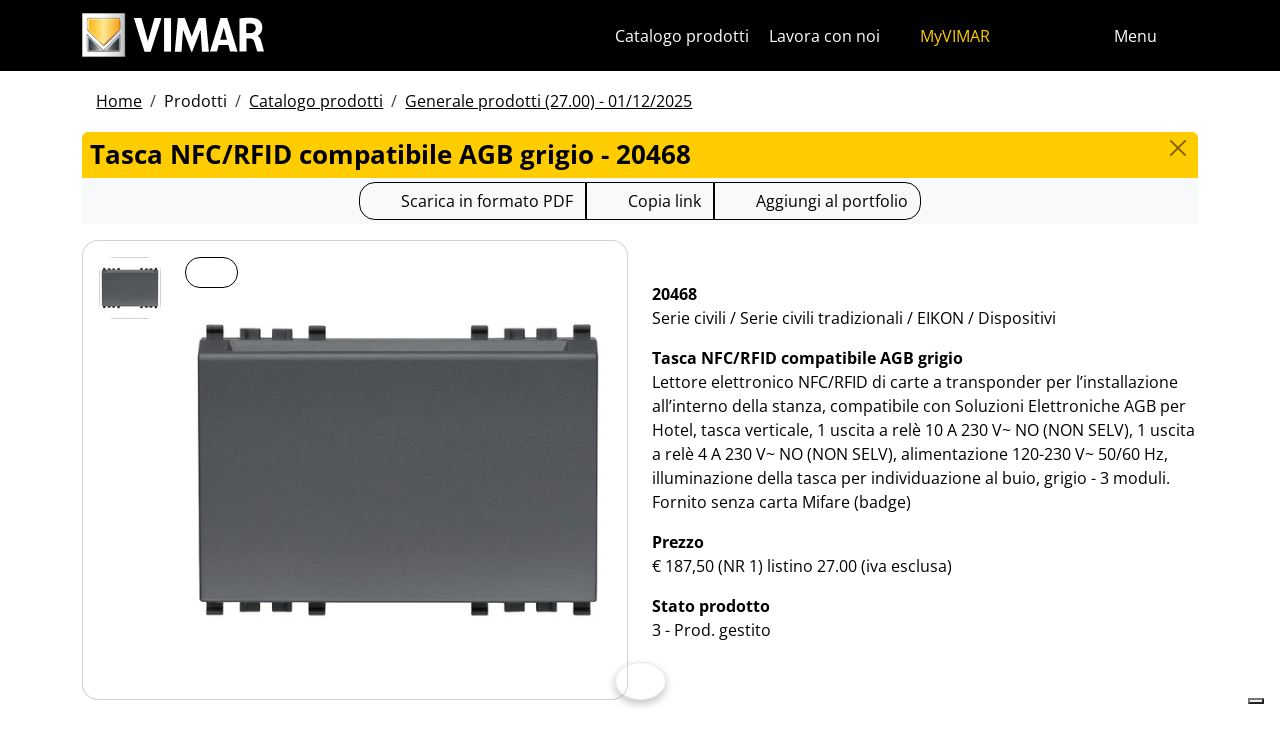

--- FILE ---
content_type: text/html; charset=utf-8
request_url: https://www.vimar.com/it/it/catalog/product/index/code/20468
body_size: 12273
content:
<!DOCTYPE html>
<html lang="it" data-bs-theme="light">
<head>
    <meta charset="utf-8">
    <meta name="viewport" content="width=device-width, initial-scale=1">
    <meta name="p:domain_verify" content="274e1c98c1027eb2e2bea68799612f07"/>
    <meta name="author" content="Vimar S.P.A."/>
    <link rel="apple-touch-icon" sizes="180x180" href="/favicons/apple-touch-icon.png?v=alQex5EpWR">
    <link rel="icon" type="image/png" sizes="32x32" href="/favicons/favicon-32x32.png?v=alQex5EpWR">
    <link rel="icon" type="image/png" sizes="16x16" href="/favicons/favicon-16x16.png?v=alQex5EpWR">
    <link rel="manifest" href="/favicons/site.webmanifest?v=alQex5EpWR">
    <link rel="mask-icon" href="/favicons/safari-pinned-tab.svg?v=alQex5EpWR" color="#5bbad5">
    <link rel="shortcut icon" href="/favicons/favicon.ico?v=alQex5EpWR">
    <meta name="apple-mobile-web-app-title" content="vimar.com">
    <meta name="application-name" content="vimar.com">
    <meta name="msapplication-TileColor" content="#da532c">
    <meta name="msapplication-config" content="/favicons/browserconfig.xml?v=alQex5EpWR">
    <meta name="theme-color" content="#ffffff">
    <title>Tasca NFC/RFID compatibile AGB grigio - 20468</title>
    <meta property="og:title" content="Tasca NFC/RFID compatibile AGB grigio - 20468" />
<meta name="description" content="Serie civili, Lettore elettronico NFC/RFID di carte a transponder per l’installazione all’interno della stanza, compatibile con Soluzioni Elettroniche AGB per Hotel, tasca verticale, 1 uscita a relè 10 A 230 V~ NO (NON SELV), 1 uscita a relè 4 A 230 V~ NO (NON SELV), alimentazione 120-230 V~ 50/60 Hz, illuminazione della tasca per individuazione al buio, grigio - 3 moduli. Fornito senza carta Mifare (badge)" />
<meta name="og:description" content="Serie civili, Lettore elettronico NFC/RFID di carte a transponder per l’installazione all’interno della stanza, compatibile con Soluzioni Elettroniche AGB per Hotel, tasca verticale, 1 uscita a relè 10 A 230 V~ NO (NON SELV), 1 uscita a relè 4 A 230 V~ NO (NON SELV), alimentazione 120-230 V~ 50/60 Hz, illuminazione della tasca per individuazione al buio, grigio - 3 moduli. Fornito senza carta Mifare (badge)" />
<meta property="og:image" content="https://www.vimar.comhttps://www.vimar.com/irj/go/km/docs/z_catalogo/MAIN_IMAGE/20468-vimar-eikon-tasca-nfc-rfid-compatibile-agb-grigio.76388.jpg" />
    <link href="/assets/dist/5bcysi/fonts.css" media="screen" rel="stylesheet" type="text/css" rel="preload" />
<link href="/assets/dist/5bcysi/include.css" media="screen" rel="stylesheet" type="text/css" defer="defer" />
<link href="/assets/dist/5bcysi/boot.css" media="screen" rel="stylesheet" type="text/css" defer="defer" />
<link href="/it/it/catalog/product/index/code/20468" rel="canonical" />
    <style type="text/css" media="screen">
<!--
/**
 * Skip Content Block
 */
/* Make the band slide down only while a child is focused */
nav#skip-content-block:focus-within { transform: translateY(0) !important; }

/**
 * Other WCAG functionalities
 */    
-->
</style>
    <script defer="defer">
    //<!--
    document.addEventListener('DOMContentLoaded', function() {
    /**
     * Skip content block
    */
    (function () {
        // Focus management for normal in-page targets
        document.querySelectorAll('nav#skip-content-block a[href^="#"]').forEach(link => {
            link.addEventListener('click', function (e) {
                const href = this.getAttribute('href');
                const target = document.querySelector(href);
                if (!target) return;

                // If it's an offcanvas target, open it using Bootstrap APIs
                if (this.dataset.skipOffcanvas === 'true' && target.classList.contains('offcanvas')) {
                    try {
                        const oc = bootstrap.Offcanvas.getOrCreateInstance(target);
                        oc.show();

                        // When the offcanvas is shown, move focus inside it
                        target.addEventListener('shown.bs.offcanvas', function onShow() {
                            target.removeEventListener('shown.bs.offcanvas', onShow);
                            const focusable = target.querySelector('[tabindex],button,a,input,select,textarea,[role="button"]');
                            (focusable || target).focus();
                        }, { once: true });
                    } catch (err) {
                        // Fallback: just focus the panel
                        target.setAttribute('tabindex', '-1');
                        target.focus({ preventScroll: true });
                    }
                    return; // Stop here for offcanvas links
                }

                // Normal anchors: ensure target can receive focus and move focus
                setTimeout(() => {
                    if (!target.hasAttribute('tabindex')) {
                        target.setAttribute('tabindex', '-1');
                    }
                    target.focus({ preventScroll: true });
                }, 0);
            });
        });
    })();
});
    //-->
</script>
<script defer="defer" src="/assets/dist/5bcysi/include.js"></script>
<script defer="defer" src="/assets/dist/5bcysi/boot.js"></script>
<script defer="defer" src="/assets/dist/5bcysi/start.js"></script>
<script>
    //<!--
    document.addEventListener("DOMContentLoaded", function() {
    var elements = document.querySelectorAll('.menu-mobile, .menu-desktop, .menu-footer');
    [].forEach.call(elements, function(element) {
        element.addEventListener('click', function(e) {
            var trigger = e.target.closest('.menu-mobile, .menu-desktop, .menu-footer');
            console.log('datalayer click_menu ' + trigger.textContent);
            console.log(trigger.dataset.level);
            window.dataLayer = window.dataLayer || [];
            window.dataLayer.push({
                'event': 'click_menu',
                'clicked_voice': trigger.textContent,
                'menu_level': trigger.dataset.level
            });
        });
    });
});
    //-->
</script>
<script>
    //<!--
    document.addEventListener("DOMContentLoaded", function() {
    var elements = document.querySelectorAll('[data-action="close-detail"]');
    [].forEach.call(elements, function(element) {
        element.addEventListener('click', function(e) {
            console.log('datalayer close_product_detail');
            window.dataLayer = window.dataLayer || [];
            window.dataLayer.push({
                'event': 'close_product_detail'
            });
        });
    });
});
    //-->
</script>
<script>
    //<!--
    console.log('datalayer view_product_detail');
window.dataLayer = window.dataLayer || [];
window.dataLayer.push({
    'event': 'view_product_detail',
    'url':   'https://www.vimar.com/it/it/catalog/product/index/code/20468',
    'title': 'Tasca NFC/RFID compatibile AGB grigio'
});
    //-->
</script>
<script>
    //<!--
    document.addEventListener('DOMContentLoaded', function() {
    const catalog = container.resolve('catalog');
    
});
    //-->
</script>
<script>
    //<!--
    console.log('datalayer push_page_type product');
window.dataLayer = window.dataLayer || [];
window.dataLayer.push({
    'pageLang': 'it',
    'pageType': 'product',
    'visitorId': 'undefined',
    'visitorNewsletterSubscription': 'no',
});
    //-->
</script>
<script>
    //<!--
    document.addEventListener('DOMContentLoaded', function() {var elementSS = document.querySelector('.social-share');
if (elementSS !== null) {
    const socialShare = container.resolve('socialShare');
    socialShare.render(elementSS, {
        title: 'Vimar - 20468 - Tasca NFC/RFID compatibile AGB grigio',
        share: 'https://www.vimar.com/it/it/catalog/product/index/code/20468',
        image: 'https://www.vimar.com/cache/images/catalog/w500h500q75/20468-vimar-eikon-tasca-nfc-rfid-compatibile-agb-grigio.76388.webp',
        networks: ["facebook","linkedin","send-email","whatsapp"]
    });
}});
    //-->
</script>
<script type="application/ld+json">
    //<!--
    {"@context":"http:\/\/schema.org\/","@type":"Product","name":"Tasca NFC\/RFID compatibile AGB grigio","image":["https:\/\/www.vimar.com\/irj\/go\/km\/docs\/z_catalogo\/MAIN_IMAGE\/20468-vimar-eikon-tasca-nfc-rfid-compatibile-agb-grigio.76388.jpg"],"itemCondition":"http:\/\/schema.org\/NewCondition","description":"Lettore elettronico NFC\/RFID di carte a transponder per l’installazione all’interno della stanza, compatibile con Soluzioni Elettroniche AGB per Hotel, tasca verticale, 1 uscita a relè 10 A 230 V~ NO (NON SELV), 1 uscita a relè 4 A 230 V~ NO (NON SELV), alimentazione 120-230 V~ 50\/60 Hz, illuminazione della tasca per individuazione al buio, grigio - 3 moduli. Fornito senza carta Mifare (badge)","disambiguatingDescription":"Serie civili \/ Serie civili tradizionali \/ EIKON \/ Dispositivi","category":"Serie civili \/ Serie civili tradizionali \/ EIKON \/ Dispositivi","mpn":"20468","productID":"20468","brand":{"@type":"Thing","name":"Vimar"},"offers":{"@type":"Offer","price":"187.5","priceCurrency":"EUR","eligibleRegion":"IT","availability":"http:\/\/schema.org\/InStock"}}
    //-->
</script>
    <!-- Google Tag Manager -->
<script>(function(w,d,s,l,i){w[l]=w[l]||[];w[l].push({'gtm.start':
new Date().getTime(),event:'gtm.js'});var f=d.getElementsByTagName(s)[0],
j=d.createElement(s),dl=l!='dataLayer'?'&l='+l:'';j.async=true;j.src=
'https://www.googletagmanager.com/gtm.js?id='+i+dl;f.parentNode.insertBefore(j,f);
})(window,document,'script','dataLayer','GTM-5CJ56P');</script>
<!-- End Google Tag Manager -->
</head>
<body class="d-flex flex-column min-vh-100">
    <!-- Google Tag Manager (noscript) -->
<noscript><iframe src="https://www.googletagmanager.com/ns.html?id=GTM-5CJ56P"
height="0" width="0" style="display:none;visibility:hidden"></iframe></noscript>
<!-- End Google Tag Manager (noscript) -->
    <!-- Skip Links / Link Salta Blocchi --> 
<nav id="skip-content-block" class="position-fixed top-0 start-0 w-100 d-flex justify-content-center gap-2 p-2 bg-primary shadow-sm"
    style="transform:translateY(-100%); transition:transform .2s ease-in-out; z-index: 1080;"
    aria-label="Salta blocchi">
    <a class="visually-hidden-focusable btn btn-outline-dark btn-sm" href="#main">Salta al contenuto</a>
    <a class="visually-hidden-focusable btn btn-outline-dark btn-sm" href="#siteNav">Salta al menu in pagina</a>
    <a class="visually-hidden-focusable btn btn-outline-dark btn-sm" href="#offcanvasMainMenu" data-skip-offcanvas="true">Apri menu</a>
    <a class="visually-hidden-focusable btn btn-outline-dark btn-sm" href="#offcanvasSearch" data-skip-offcanvas="true">Apri ricerca</a>
    <a class="visually-hidden-focusable btn btn-outline-dark btn-sm" href="#footer">Salta al footer</a>
</nav>
<div class="sticky-top bg-dark" data-bs-theme="dark">
    <nav class="navbar navbar-dark" id="siteNav" role="none" aria-label="Testata del sito">
        <div class="container">
            <div class="row flex-grow-1 align-items-center">
                <div class="col">
                    <a class="navbar-brand d-flex focus-ring" href="/it/it" aria-label="Homepage Vimar">
                        <picture>
                            <source srcset="/assets/img/logo/vimar-logo-neg.svg" media="(max-width: 991px)">
                            <img src="/assets/img/logo/vimar-neg.svg" alt="Vimar payoff negativo" height="45">
                        </picture>
                    </a>
                </div>
                <div class="col-auto navbar-text">
                     <a aria-label="Catalogo prodotti" class="px-1 mx-1 d-none d-lg-inline-block underline-animate focus-ring" href="/it/it/catalog/product" >Catalogo prodotti</a> <a aria-label="Lavora con noi" class="px-1 mx-1 d-none d-lg-inline-block underline-animate focus-ring" href="/it/it/lavora-con-noi-12596122.html" >Lavora con noi</a> <a aria-label="MyVIMAR" class="me-3 text-primary underline-animate focus-ring" href="/it/it/user/login" ><i class="fa-solid fa-user-circle me-1" ></i> MyVIMAR</a>
                </div>
                <div class="col-auto">
                    <div class="row g-0">
                        <div class="col-auto">
                            <button class="navbar-toggler focus-ring border-0 bg-transparent underline-animate px-0 mx-2" 
                                type="button" 
                                data-bs-toggle="offcanvas" 
                                data-bs-target="#offcanvasSearch" 
                                aria-controls="offcanvasSearch" 
                                aria-label="Filtri ricerca e link veloci">
                                    <i class="fa-solid fa-search"  aria-label="Cerca"></i>
                            </button>
                        </div>
                        <div class="col-auto">
                            <button class="navbar-toggler focus-ring border-0 bg-transparent underline-animate px-0 mx-2" 
                                type="button" 
                                data-bs-toggle="offcanvas" 
                                data-bs-target="#offcanvasMarketSelector" 
                                aria-controls="offcanvasMarketSelector" 
                                aria-label="Selezione mercati e paesi">
                                    <i class="fa-solid fa-globe"  aria-label="Nazione"></i>
                            </button>
                        </div>
                        <div class="col-auto">
                            <button class="navbar-toggler focus-ring border-0 bg-transparent underline-animate" 
                                type="button" 
                                data-bs-toggle="offcanvas" 
                                data-bs-target="#offcanvasMainMenu" 
                                aria-controls="offcanvasMainMenu" 
                                aria-label="Menu principale">
                                    <span class="d-none d-xl-inline-flex">Menu</span> <i class="fa-solid fa-bars fa-lg" ></i>
                            </button>
                        </div>
                    </div>
                </div>

            </div>
        </div>
    </nav>
    <div class="offcanvas offcanvas-top pt-3 text-bg-dark" style="margin-top:4em;" tabindex="-1" id="offcanvasSearch" aria-labelledby="offcanvasSearchLabel">
        <div class="container-xl g-0 border-top border-primary">
            <div class="offcanvas-header">
                <span class="offcanvas-title text-primary" id="offcanvasSearchLabel">Cerca nel sito</span>
                <button type="button" class="btn-close btn-close-white" data-bs-dismiss="offcanvas" aria-label="Close"></button>
            </div>
            <div class="offcanvas-body">
                <form novalidate method="get" enctype="application/x-www-form-urlencoded" action="/it/it/search"  >
    <div class="row align-items-center" >
    <div class="col-auto" >
    <div class="input-group" >
<input type="hidden" value="LCLllgGwnZ6i4VIG9-XgpWBBXGqvfC-7j76I8kRF47o" id="hash_h" name="hash_search"/>
<label class="visually-hidden required" for="header-term">Termine da ricercare</label><input type="search" value="" id="header-term" autocomplete="off" placeholder="... termine da cercare ..." class="form-control rounded-start-4 " name="term"/>
<label class="visually-hidden " for="search">Avvia la ricerca</label><button class="btn btn-outline-secondary rounded-end-4 " type="submit" value="" id="search" name="search"><i class="fa-solid fa-search" ></i> </button></div>
</div>
</div>
</form>
                <div class="list-group list-group-flush d-inline-flex mt-4" ><a aria-label="Serie civili" class="list-group-item list-group-item-action bg-transparent text-primary focus-ring" href="/it/it/serie-civili-12533122.html" >Serie civili</a><a aria-label="Videocitofonia Elvox" class="list-group-item list-group-item-action bg-transparent text-primary focus-ring" href="/it/it/videocitofonia-elvox-12479122.html" >Videocitofonia Elvox</a><a aria-label="Smart Home & Building" class="list-group-item list-group-item-action bg-transparent text-primary focus-ring" href="/it/it/smart-home-building-12534122.html" >Smart Home & Building</a><a aria-label="Come possiamo aiutarti?" class="list-group-item list-group-item-action bg-transparent text-primary focus-ring" href="/it/it/come-possiamo-aiutarti-4085122.html" >Come possiamo aiutarti?</a><a aria-label="Rete commerciale" class="list-group-item list-group-item-action bg-transparent text-primary focus-ring" href="/it/it/worldwide/network?country=it" >Rete commerciale</a><a aria-label="Canale fai da te" class="list-group-item list-group-item-action bg-transparent text-primary focus-ring" href="https://faidate.vimar.com" >Canale fai da te</a><a aria-label="Configuratore colori" class="list-group-item list-group-item-action bg-transparent text-primary focus-ring" href="https://colors.vimar.com" >Configuratore colori</a></div>
            </div>
        </div>
    </div>
    <div class="offcanvas offcanvas-top pt-3 text-bg-dark" style="margin-top:4em;" tabindex="-1" id="offcanvasMarketSelector" aria-labelledby="offcanvasMarketSelectorLabel" tabindex="-1">
        <div class="container-xl g-0 border-top border-primary">
            <div class="offcanvas-header">
                <span class="offcanvas-title text-primary" id="offcanvasMarketSelectorLabel">Seleziona il mercato</span>
                <button type="button" class="btn-close btn-close-white" data-bs-dismiss="offcanvas" aria-label="Close"></button>
            </div>
            <div class="offcanvas-body">
                <div class="list-group list-group-flush d-inline-flex" ><a aria-label="Passa al sito in Italiano per il mercato Italia" class="list-group-item list-group-item-action bg-transparent focus-ring" href="/it/it" data-area="it-it"><span class="text-primary" >Italiano</span> - Italia</a><a aria-label="Passa al sito in Inglese per il mercato Internazionale" class="list-group-item list-group-item-action bg-transparent focus-ring" href="/en/int" data-area="en-int"><span class="text-primary" >Inglese</span> - Internazionale</a><a aria-label="Passa al sito in Spagnolo per il mercato Internazionale" class="list-group-item list-group-item-action bg-transparent focus-ring" href="/es/int" data-area="es-int"><span class="text-primary" >Spagnolo</span> - Internazionale</a><a aria-label="Passa al sito in Tedesco per il mercato Internazionale" class="list-group-item list-group-item-action bg-transparent focus-ring" href="/de/int" data-area="de-int"><span class="text-primary" >Tedesco</span> - Internazionale</a><a aria-label="Passa al sito in Francese per il mercato Internazionale" class="list-group-item list-group-item-action bg-transparent focus-ring" href="/fr/int" data-area="fr-int"><span class="text-primary" >Francese</span> - Internazionale</a><a aria-label="Passa al sito in Greco per il mercato Grecia" class="list-group-item list-group-item-action bg-transparent focus-ring" href="/el/gr" data-area="el-gr"><span class="text-primary" >Greco</span> - Grecia</a><a aria-label="Passa al sito in Cinese per il mercato Cina" class="list-group-item list-group-item-action bg-transparent focus-ring" href="/zh/cn" data-area="zh-cn"><span class="text-primary" >Cinese</span> - Cina</a></div>
            </div>
        </div>
    </div>
    <div class="offcanvas offcanvas-top pt-3 text-bg-dark" style="margin-top:4em;" tabindex="-1" id="offcanvasMainMenu" aria-labelledby="offcanvasMainMenuLabel">
        <div class="container-xl g-0 border-top border-primary">
            <div class="offcanvas-header">
                <span class="offcanvas-title text-primary" id="offcanvasMainMenuLabel">Seleziona il menu</span>
                <button type="button" class="btn-close btn-close-white" data-bs-dismiss="offcanvas" aria-label="Close"></button>
            </div>
            <div class="offcanvas-body">
                <div class="d-flex align-items-start" data-bs-theme="dark">
    <div class="nav flex-column nav-pills pe-3 border-end align-items-start" id="vPillsTabMenu" role="tablist" aria-orientation="vertical">
        <button class="nav-link fs-4 text-start" id="tabLinkMenu2143" data-bs-toggle="pill" data-bs-target="#tabPaneMenu2143" role="tab" aria-controls="tabPane2143" aria-selected="false">
    Prodotti
</button><button class="nav-link fs-4 text-start" id="tabLinkMenu2152" data-bs-toggle="pill" data-bs-target="#tabPaneMenu2152" role="tab" aria-controls="tabPane2152" aria-selected="false">
    Soluzioni
</button><button class="nav-link fs-4 text-start" id="tabLinkMenu2161" data-bs-toggle="pill" data-bs-target="#tabPaneMenu2161" role="tab" aria-controls="tabPane2161" aria-selected="false">
    Servizi per professionisti
</button><button class="nav-link fs-4 text-start" id="tabLinkMenu2172" data-bs-toggle="pill" data-bs-target="#tabPaneMenu2172" role="tab" aria-controls="tabPane2172" aria-selected="false">
    News & documentazione
</button><button class="nav-link fs-4 text-start" id="tabLinkMenu2181" data-bs-toggle="pill" data-bs-target="#tabPaneMenu2181" role="tab" aria-controls="tabPane2181" aria-selected="false">
    Contatti
</button><button class="nav-link fs-4 text-start" id="tabLinkMenu2185" data-bs-toggle="pill" data-bs-target="#tabPaneMenu2185" role="tab" aria-controls="tabPane2185" aria-selected="false">
    Azienda
</button>
    </div>
    <div class="tab-content" id="tabContentMenu">
        <div class="tab-pane fade " id="tabPaneMenu2143" role="tabpanel" aria-labelledby="tabLinkMenu2143">
    <ul class="nav flex-column">
        <li class="nav-item">
    <a class="nav-link text-primary" href="/it/it/serie-civili-12533122.html" target="" rel="">Serie civili</a>
</li><li class="nav-item">
    <a class="nav-link text-primary" href="/it/it/smart-home-building-12534122.html" target="" rel="">Smart home &amp; builiding</a>
</li><li class="nav-item">
    <a class="nav-link text-primary" href="/it/it/videocitofonia-elvox-12479122.html" target="" rel="">Videocitofonia</a>
</li><li class="nav-item">
    <a class="nav-link text-primary" href="/it/it/sicurezza-13119122.html" target="" rel="">Sicurezza</a>
</li><li class="nav-item">
    <a class="nav-link text-primary" href="/it/it/infrastruttura-d-impianto-13466122.html" target="" rel="">Infrastruttura d&#039;impianto</a>
</li><li class="nav-item">
    <a class="nav-link text-primary" href="/it/it/installazione-volante-13158122.html" target="" rel="">Installazione volante</a>
</li><li class="nav-item">
    <a class="nav-link text-primary" href="/it/it/catalog/product" target="" rel="">Catalogo prodotti</a>
</li><li class="nav-item">
    <a class="nav-link text-primary" href="/it/it/catalog/obsolete" target="" rel="">Prodotti fuori catalogo</a>
</li>
    </ul>
</div><div class="tab-pane fade " id="tabPaneMenu2152" role="tabpanel" aria-labelledby="tabLinkMenu2152">
    <ul class="nav flex-column">
        <li class="nav-item">
    <a class="nav-link text-primary" href="/it/it/rendi-la-tua-casa-smart-16744122.html" target="" rel="">Casa smart</a>
</li><li class="nav-item">
    <a class="nav-link text-primary" href="/it/it/real-estate-immobiliare-17374122.html" target="" rel="">Real estate</a>
</li><li class="nav-item">
    <a class="nav-link text-primary" href="/it/it/domotica-per-hotel-14436122.html" target="" rel="">Hotel</a>
</li><li class="nav-item">
    <a class="nav-link text-primary" href="/it/it/nautica-17482122.html" target="" rel="">Nautica</a>
</li><li class="nav-item">
    <a class="nav-link text-primary" href="/it/it/impianto-elettrico-navale-14847122.html" target="" rel="">Navale</a>
</li><li class="nav-item">
    <a class="nav-link text-primary" href="/it/it/domotica-per-ospedali-e-strutture-sanitarie-17466122.html" target="" rel="">Sanità</a>
</li><li class="nav-item">
    <a class="nav-link text-primary" href="/it/it/casa-domotica-per-disabili-15154122.html" target="" rel="">Disabili</a>
</li><li class="nav-item">
    <a class="nav-link text-primary" href="/it/it/domotica-per-anziani-17532122.html" target="" rel="">Anziani</a>
</li><li class="nav-item">
    <a class="nav-link text-primary" href="/it/it/vimar-per-il-senior-housing-19017122.html" target="" rel="">Senior Housing</a>
</li>
    </ul>
</div><div class="tab-pane fade " id="tabPaneMenu2161" role="tabpanel" aria-labelledby="tabLinkMenu2161">
    <ul class="nav flex-column">
        <li class="nav-item">
    <a class="nav-link text-primary" href="/it/it/vimar-campus-17910122.html" target="" rel="">Formazione</a>
</li><li class="nav-item">
    <a class="nav-link text-primary" href="/it/it/promozioni-13273122.html" target="" rel="">Promozioni</a>
</li><li class="nav-item">
    <a class="nav-link text-primary" href="/it/it/assistenza-clienti-1041122.html" target="" rel="">Contatti per professionisti</a>
</li><li class="nav-item">
    <a class="nav-link text-primary" href="/it/it/servizio-con-voucher-dedicato-all-installatore-17200122.html" target="" rel="">Voucher</a>
</li><li class="nav-item">
    <a class="nav-link text-primary" href="/it/it/domande-frequenti-faq-17312122.html" target="" rel="">FAQ</a>
</li><li class="nav-item">
    <a class="nav-link text-primary" href="/it/it/app-software-18104122.html" target="" rel="">App &amp; Software</a>
</li><li class="nav-item">
    <a class="nav-link text-primary" href="/it/it/configuratore-d-impianti-16978122.html" target="" rel="">Configuratori per professionisti</a>
</li><li class="nav-item">
    <a class="nav-link text-primary" href="/it/it/video-e-tutorial-18377122.html" target="" rel="">Video e tutorial</a>
</li><li class="nav-item">
    <a class="nav-link text-primary" href="/it/it/integrazioni-18393122.html" target="" rel="">Integrazioni</a>
</li><li class="nav-item">
    <a class="nav-link text-primary" href="/it/it/service/register" target="" rel="">Registrazione prodotti</a>
</li>
    </ul>
</div><div class="tab-pane fade " id="tabPaneMenu2172" role="tabpanel" aria-labelledby="tabLinkMenu2172">
    <ul class="nav flex-column">
        <li class="nav-item">
    <a class="nav-link text-primary" href="/it/it/catalog/document" target="" rel="">Cataloghi e brochure</a>
</li><li class="nav-item">
    <a class="nav-link text-primary" href="/it/it/listino-e-catalogo-27-00-del-01-12-2025-4100122.html" target="" rel="">Listino</a>
</li><li class="nav-item">
    <a class="nav-link text-primary" href="/it/it/article/news" target="" rel="">News</a>
</li><li class="nav-item">
    <a class="nav-link text-primary" href="/it/it/le-nostre-referenze-18827172.html" target="" rel="">Referenze</a>
</li><li class="nav-item">
    <a class="nav-link text-primary" href="/it/it/article/fair" target="" rel="">Fiere</a>
</li><li class="nav-item">
    <a class="nav-link text-primary" href="/it/it/video-e-tutorial-18377122.html" target="" rel="">Video e tutorial</a>
</li><li class="nav-item">
    <a class="nav-link text-primary" href="/it/it/album-immagini-13958122.html" target="" rel="">Album immagini</a>
</li><li class="nav-item">
    <a class="nav-link text-primary" href="/it/it/pubblicita-18368122.html" target="" rel="">Pubblicità</a>
</li>
    </ul>
</div><div class="tab-pane fade " id="tabPaneMenu2181" role="tabpanel" aria-labelledby="tabLinkMenu2181">
    <ul class="nav flex-column">
        <li class="nav-item">
    <a class="nav-link text-primary" href="/it/it/come-possiamo-aiutarti-4085122.html" target="" rel="">Assistenza clienti</a>
</li><li class="nav-item">
    <a class="nav-link text-primary" href="/it/it/worldwide/network/detail?country=it" target="" rel="">Rete commerciale</a>
</li><li class="nav-item">
    <a class="nav-link text-primary" href="/it/it/worldwide/network/detail?country=it&type=support" target="" rel="">Rete centri assistenza</a>
</li>
    </ul>
</div><div class="tab-pane fade " id="tabPaneMenu2185" role="tabpanel" aria-labelledby="tabLinkMenu2185">
    <ul class="nav flex-column">
        <li class="nav-item">
    <a class="nav-link text-primary" href="/it/it/azienda-13016122.html" target="" rel="">La nostra Azienda</a>
</li><li class="nav-item">
    <a class="nav-link text-primary" href="/it/it/lavora-con-noi-12596122.html" target="" rel="">Lavora con noi</a>
</li><li class="nav-item">
    <a class="nav-link text-primary" href="/it/it/dove-siamo-4079122.html" target="" rel="">Dove siamo</a>
</li><li class="nav-item">
    <a class="nav-link text-primary" href="/it/it/verso-un-futuro-piu-sostenibile-e-responsabile-16432122.html" target="" rel="">Sostenibilità</a>
</li>
    </ul>
</div>
    </div>
</div>
            </div>
        </div>
    </div>
</div>
<div id="scroll-sentinel" data-scroll-sentinel=""></div>
    <main id="main" class="flex-grow-1" aria-label="Contenuto della pagina">
    <div class="container">
        <script>    if (!window.__vimarFlashListenerInstalled) {
      window.__vimarFlashListenerInstalled = true;

      function ensureEmitter() {
        var el = document.querySelector('#flash-emitter');
        if (!el) {
          el = document.createElement('div');
          el.id = 'flash-emitter';
          document.body.prepend(el);
        }
        // Fixed full-width, hidden by default (no padding/gap while empty)
        el.classList.add('position-fixed','top-0','start-0','end-0','d-none');
        // Make sure it's above offcanvas/backdrop but not eating clicks
        el.style.zIndex = '1090';        // > Bootstrap offcanvas/backdrop
        el.style.pointerEvents = 'none'; // container doesn't block underlying UI

        return el;
      }

      function showContainer(c) {
        c.classList.remove('d-none');
        c.classList.add('d-flex','flex-column','p-2','gap-2');
      }

      function hideContainerIfEmpty(c) {
        if (!c.querySelector('.alert.show, .alert')) {
          // Remove spacing utilities so height=0, then hide
          c.classList.remove('d-flex','flex-column','p-2','gap-2');
          c.classList.add('d-none');
        }
      }

      var emitter = ensureEmitter();

      document.addEventListener('flashEvent', function(e) {
        var data = e.detail || {};
        var target = e.target;

        var type = (data.type || 'info').toLowerCase();
        var cls = 'alert-info';
        if (type === 'success') cls = 'alert-success';
        else if (type === 'danger' || type === 'error') cls = 'alert-danger';
        else if (type === 'warning') cls = 'alert-warning';
        else if (type === 'primary') cls = 'alert-primary';
        else if (type === 'secondary') cls = 'alert-secondary';
        else if (type === 'dark') cls = 'alert-dark';
        else if (type === 'light') cls = 'alert-light';

        // Build full-width alert bar
        var alert = document.createElement('div');
        alert.className = 'alert ' + cls + ' alert-dismissible mb-0 rounded-3 shadow-sm border-0 fade';
        alert.setAttribute('role', 'alert');
        // allow interactions on the actual alert
        alert.style.pointerEvents = 'auto';

        var container = document.createElement('div');
        container.className = 'container d-flex align-items-center justify-content-between';

        var msg = document.createElement('div');
        msg.className = 'me-2';
        msg.textContent = data.message || '';

        var closeBtn = document.createElement('button');
        closeBtn.type = 'button';
        closeBtn.className = 'btn-close';
        closeBtn.setAttribute('data-bs-dismiss', 'alert');
        closeBtn.setAttribute('aria-label', 'Close');

        container.appendChild(msg);
        container.appendChild(closeBtn);
        alert.appendChild(container);

        showContainer(target);
        target.prepend(alert);

        // Show (Bootstrap fade)
        requestAnimationFrame(function(){ alert.classList.add('show'); });

        // Auto-dismiss with pause on hover
        var remaining = 5000;
        var start = Date.now();
        var timer = remaining > 0 ? setTimeout(closeNow, remaining) : null;

        function closeNow(){
          try {
            if (window.bootstrap && bootstrap.Alert) {
              bootstrap.Alert.getOrCreateInstance(alert).close();
            } else {
              alert.classList.remove('show');
              setTimeout(function(){ alert.remove(); hideContainerIfEmpty(target); }, 150);
            }
          } catch (_) { alert.remove(); hideContainerIfEmpty(target); }
        }

        alert.addEventListener('mouseenter', function(){
          if (timer) { clearTimeout(timer); timer = null; remaining -= (Date.now() - start); }
        });
        alert.addEventListener('mouseleave', function(){
          if (remaining > 0) { start = Date.now(); timer = setTimeout(closeNow, remaining); }
        });

        // When closed (via button or programmatically), hide container if it's empty
        alert.addEventListener('closed.bs.alert', function(){ hideContainerIfEmpty(target); });
        // Fallback if Bootstrap JS isn't present
        alert.addEventListener('transitionend', function(ev){
          if (!alert.classList.contains('show') && (ev.propertyName === 'opacity')) {
            if (!document.querySelector('#flash-emitter .alert')) hideContainerIfEmpty(target);
          }
        });
      });
    }</script><div id="flash-emitter" class="position-fixed top-0 start-0 end-0 z-3 d-none"></div><script>    (function(){
      var run = function(){  };
      if (document.readyState === 'loading') {
        document.addEventListener('DOMContentLoaded', run, { once: true });
      } else { run(); }
    })();</script> <div class="container mt-3">
    <nav data-scroller="horizontal">
    <ol class="breadcrumb">
        <li class="breadcrumb-item"><a aria-label="" class=" focus-ring" href="/it/it/domotica-smart-home-materiale-elettrico-vimar-energia-positiva-9895122.html" >Home</a></li><li class="breadcrumb-item">Prodotti</li><li class="breadcrumb-item"><a aria-label="" class=" focus-ring" href="/it/it/catalog/product" >Catalogo prodotti</a></li><li class="breadcrumb-item"><a aria-label="" class=" focus-ring" href="/it/it/catalog/product" >Generale prodotti (27.00) - 01/12/2025</a></li>
    </ol>
</nav>
</div>
    </div>
    <div class="container-xl" id="catalog" data-catalog-namespace="catalog" data-catalog-baseurl="/it/it/catalog/product">

    <div id="catalog-list-detail"><div data-catalog-namespace="catalog/detail" id="catalog-detail"><div class="d-flex bg-primary rounded-top px-2 py-1 pb-1">
    <h1 class="fs-4 modal-title flex-grow-1 text-truncate">Tasca NFC/RFID compatibile AGB grigio - 20468</h1>
    <a href="/it/it/catalog/product" type="button" class="btn-close" aria-label="Close"></a>
</div>

<div class="text-center bg-light py-1 mb-3">    <div class="btn-group" data-catalog-namespace="catalog/product" data-catalog-code="20468" data-catalog-url="/it/it/catalog/product/index/code/20468">
        <a  class="btn btn-outline-dark" 
            rel="nofollow" 
            target="_blank" 
            aria-label="Scarica la scheda prodotto in formato PDF"
            href="https://www.vimar.com/it/it/catalog/product/download-pdf/code/20468?type=.pdf"><i class="fa-regular fa-file-pdf fa-lg"></i> 
                <span class="d-none d-md-inline-block">Scarica in formato PDF</span>
                <span class="d-inline-block d-md-none">PDF</span>
            </a><button class="btn btn-outline-dark" data-clipboard-text="https://www.vimar.com/it/it/catalog/product/index/code/20468"
                data-tippy-placement="bottom"
                data-tippy-trigger="manual"
                data-tippy-content="Copiato"
                aria-label="Copia l'url del link"
                ><i class="fa-solid fa-link fa-lg"></i> 
                    <span class="d-none d-md-inline-block">Copia link</span>
                    <span class="d-inline-block d-md-none">Link</span>
                </button>
        <span aria-label="Aggiungi il prodotto al tuo portfolio" class="btn btn-outline-dark" data-tippy="page" data-tippy-event="click" data-tippy-source="page" data-tippy-content="Aggiunto a portfolio" role="button" data-action="cart-item-add"><i class="fa-solid fa-bookmark fa-lg" ></i> Aggiungi al portfolio</span>    </div>
</div>
<div class="row justify-content-center align-items-center">
    <div class="col-12 col-lg align-self-start">
        <div class="card " >
    
    <div class="card-body">
    <div class="row " >
    <div class="col-auto flex-column flex-wrap" >
    <a aria-label="20468 Tasca NFC/RFID compatibile AGB grigio" class="d-flex mb-1 focus-ring" href="https://www.vimar.com/irj/go/km/docs/z_catalogo/MAIN_IMAGE/20468-vimar-eikon-tasca-nfc-rfid-compatibile-agb-grigio.76388.jpg" data-luminous="gallery"><div class="card " >
    
    <img class="img-fluid " alt="Immagine 20468" src="/cache/images/catalog/20468-vimar-eikon-tasca-nfc-rfid-compatibile-agb-grigio.76388-afade51e5409.webp" width="60" height="60" />
</div></a>
</div><div class="col" >
    <a aria-label="download foto prodotto" class="btn btn-outline-dark btn-sm position-absolute focus-ring" href="https://www.vimar.com/irj/go/km/docs/z_catalogo/MAIN_IMAGE/20468-vimar-eikon-tasca-nfc-rfid-compatibile-agb-grigio.76388.jpg" target="_blank"><i class="fa-solid fa-download fa-2x" ></i></a><a aria-label="download foto prodotto" class=" focus-ring" href="https://www.vimar.com/irj/go/km/docs/z_catalogo/MAIN_IMAGE/20468-vimar-eikon-tasca-nfc-rfid-compatibile-agb-grigio.76388.jpg" data-luminous="gallery"><img class="img-fluid " alt="download foto prodotto" src="/cache/images/catalog/20468-vimar-eikon-tasca-nfc-rfid-compatibile-agb-grigio.76388-57e181d269fe.webp"  /></a>
</div>
</div>
</div>
</div>
    </div>
    <div class="col-12 col-lg py-2">
        <p><strong>20468</strong><br>Serie civili / Serie civili tradizionali / EIKON / Dispositivi</p>
        <p><strong>Tasca NFC/RFID compatibile AGB grigio</strong><br>Lettore elettronico NFC/RFID di carte a transponder per l’installazione all’interno della stanza, compatibile con Soluzioni Elettroniche AGB per Hotel, tasca verticale, 1 uscita a relè 10 A 230 V~ NO (NON SELV), 1 uscita a relè 4 A 230 V~ NO (NON SELV), alimentazione 120-230 V~ 50/60 Hz, illuminazione della tasca per individuazione al buio, grigio - 3 moduli. Fornito senza carta Mifare (badge)</p>
        <p><strong>Prezzo</strong><br>€ 187,50 (NR 1) listino 27.00 (iva esclusa)</p>
        <p><strong>Stato prodotto</strong><br>3 - Prod. gestito</p>
    </div>
</div><ul class="nav nav-pills flex-column flex-lg-row mt-4" id="pills-tab" role="tablist">        <li class="nav-item me-1">
            <a class="flex-lg-fill text-lg-center nav-link active" id="pills-download-tab" data-bs-toggle="pill" href="#pills-download" role="tab" aria-controls="pills-download" aria-selected="true">Documenti e download</a>
        </li>        <li class="nav-item me-1">
            <a class="flex-lg-fill text-lg-center nav-link " id="pills-etim-tab" data-bs-toggle="pill" href="#pills-etim" role="tab" aria-controls="pills-etim" aria-selected="true">Dati tecnici ETIM</a>
        </li>        <li class="nav-item me-1">
            <a class="flex-lg-fill text-lg-center nav-link " id="pills-mark-tab" data-bs-toggle="pill" href="#pills-mark" role="tab" aria-controls="pills-mark" aria-selected="true">Marchi</a>
        </li>        <li class="nav-item me-1">
            <a class="flex-lg-fill text-lg-center nav-link " id="pills-stock-tab" data-bs-toggle="pill" href="#pills-stock" role="tab" aria-controls="pills-stock" aria-selected="true">Dati fornitura</a>
        </li></ul>
<div class="tab-content mt-2" id="pills-tabContent">        <div class="tab-pane fade border border-primary p-3 rounded show active" id="pills-download" role="tabpanel" aria-labelledby="pills-download-tab"><div class="row">        <div class="col-12 col-lg-6">                <h4>Istruzioni, Manuali, Documentazione</h4>
                <ul class="fa-ul"><li class="mb-2"><span class="fa-li"><i class="fa-solid fa-download fa-lg"></i></span><a target="_blank" href="https://www.vimar.com/irj/go/km/docs/z_catalogo/DOCUMENT/ZIS_49401076A0_FI.78464.pdf"><span>Foglio istruzioni multilingua (645 kb)</span></a></li></ul>        </div></div>    <hr>    <h4>Disegni</h4>
    <div class="card-group"><div class="card justify-content-center p-4 pb-5 text-center border-0">
                <a data-luminous="gallery" href="https://www.vimar.com/irj/go/km/docs/z_catalogo/2DIMAGESIZE/DI_20468.76499.PNG"><img class="img-fluid" src="/cache/images/catalog/w200h200q75/di_20468.76499.webp" width="200" height="200" alt="vista ingombri art. 20468" /></a>
                <div class="card-img-overlay p-0">
                    <div class="card-text text-nowrap">
                        <a target="_blank" class="btn btn-link px-0" href="https://www.vimar.com/irj/go/km/docs/z_catalogo/2DIMAGESIZE/DI_20468.76499.PNG"><i class="fa-solid fa-download fa-lg"></i> PNG</a>
                        <a target="_blank" class="btn btn-link px-0" href="https://www.vimar.com/irj/go/km/docs/z_catalogo/2DIMAGESIZE/DI_20468.76500.DXF"><i class="fa-solid fa-download fa-lg"></i> DXF</a>
                    </div>
                </div>
            </div><div class="card justify-content-center p-4 pb-5 text-center border-0">
                <a data-luminous="gallery" href="https://www.vimar.com/irj/go/km/docs/z_catalogo/2DIMAGEREAR/VP_20468.76295.PNG"><img class="img-fluid" src="/cache/images/catalog/w200h200q75/vp_20468.76295.webp" width="200" height="200" alt="vista posteriore art. 20468" /></a>
                <div class="card-img-overlay p-0">
                    <div class="card-text text-nowrap">
                        <a target="_blank" class="btn btn-link px-0" href="https://www.vimar.com/irj/go/km/docs/z_catalogo/2DIMAGEREAR/VP_20468.76295.PNG"><i class="fa-solid fa-download fa-lg"></i> PNG</a>
                        <a target="_blank" class="btn btn-link px-0" href="https://www.vimar.com/irj/go/km/docs/z_catalogo/2DIMAGEREAR/VP_20468.76296.DXF"><i class="fa-solid fa-download fa-lg"></i> DXF</a>
                    </div>
                </div>
            </div><div class="card justify-content-center p-4 pb-5 text-center border-0">
                <a data-luminous="gallery" href="https://www.vimar.com/irj/go/km/docs/z_catalogo/3DIMAGE/EA_20468.75727.PNG"><img class="img-fluid" src="/cache/images/catalog/w200h200q75/ea_20468.75727.webp" width="200" height="200" alt="vista 3D art. 20468" /></a>
                <div class="card-img-overlay p-0">
                    <div class="card-text text-nowrap">
                        <a target="_blank" class="btn btn-link px-0" href="https://www.vimar.com/irj/go/km/docs/z_catalogo/3DIMAGE/EA_20468.75727.PNG"><i class="fa-solid fa-download fa-lg"></i> PNG</a>
                        <a target="_blank" class="btn btn-link px-0" href="https://www.vimar.com/irj/go/km/docs/z_catalogo/3DIMAGE/EA_20468.75728.DXF"><i class="fa-solid fa-download fa-lg"></i> DXF</a>
                    </div>
                </div>
            </div>    </div>        </div>        <div class="tab-pane fade border border-primary p-3 rounded " id="pills-etim" role="tabpanel" aria-labelledby="pills-etim-tab">    <div class="row align-items-center">            <div class="col-12 col-lg-6 col-xl-4 mb-2">
                <strong>Gruppo</strong><br> Sistemi di allarme, chiamate di emergenza e di segnalazione            </div>
                        <div class="col-12 col-lg-6 col-xl-4 mb-2">
                <strong>Classe</strong><br> Sistema di controllo dell'accesso            </div>
                        <div class="col-12 col-lg-6 col-xl-4 mb-2">
                <strong>Stand-alone</strong><br> Sì            </div>
                        <div class="col-12 col-lg-6 col-xl-4 mb-2">
                <strong>Collegabile in rete</strong><br> No            </div>
                        <div class="col-12 col-lg-6 col-xl-4 mb-2">
                <strong>Allacciamento PC</strong><br> No            </div>
                        <div class="col-12 col-lg-6 col-xl-4 mb-2">
                <strong>Tipo di interfaccia/connessione</strong><br> Senza            </div>
                        <div class="col-12 col-lg-6 col-xl-4 mb-2">
                <strong>Metodo di lettura</strong><br> Supporto dati            </div>
                        <div class="col-12 col-lg-6 col-xl-4 mb-2">
                <strong>Uscita segnale</strong><br> Cicalino            </div>
                        <div class="col-12 col-lg-6 col-xl-4 mb-2">
                <strong>Tipo di montaggio</strong><br> Incassato            </div>
                        <div class="col-12 col-lg-6 col-xl-4 mb-2">
                <strong>Tensione d'esercizio in AC 50 Hz</strong><br> 120,00 - 230,00 V            </div>
                        <div class="col-12 col-lg-6 col-xl-4 mb-2">
                <strong>Tensione d'esercizio in AC 60 Hz</strong><br> 120,00 - 230,00 V            </div>
                        <div class="col-12 col-lg-6 col-xl-4 mb-2">
                <strong>Temperatura d'esercizio</strong><br> 0 - 40 °C            </div>
                        <div class="col-12 col-lg-6 col-xl-4 mb-2">
                <strong>Grado di protezione (IP)</strong><br> IP20            </div>
                        <div class="col-12 col-lg-6 col-xl-4 mb-2">
                <strong>Colore</strong><br> Grigio            </div>
                        <div class="col-12 col-lg-6 col-xl-4 mb-2">
                <strong>Materiale</strong><br> Plastica            </div>
                        <div class="col-12 col-lg-6 col-xl-4 mb-2">
                <strong>Larghezza</strong><br> 67,30 mm            </div>
                        <div class="col-12 col-lg-6 col-xl-4 mb-2">
                <strong>Altezza</strong><br> 49,00 mm            </div>
                        <div class="col-12 col-lg-6 col-xl-4 mb-2">
                <strong>Profondità</strong><br> 50,00 mm            </div>
            </div>        </div>        <div class="tab-pane fade border border-primary p-3 rounded " id="pills-mark" role="tabpanel" aria-labelledby="pills-mark-tab">    <div class="row">            <div class="col-6 col-sm-4 col-sm-3 col-lg-2">
                <div class="card border-0">
                    <img class="card-img-top" src="https://www.vimar.com/images/marks/svgo/mark-00.svg" width="167" height="40" style="max-height: 2.5em;">
                    <div class="card-body pt-2">
                        <p class="card-text text-muted text-center small m-0" title="00. Marcatura CE - UE"><a target="_blank" href="https://www.vimar.com/irj/go/km/docs/z_catalogo/CERTIFICATE/14468-19468-20468.78452.pdf"><span>00. Marcatura CE - UE</span></a></p>
                    </div>
                </div>
            </div>            <div class="col-6 col-sm-4 col-sm-3 col-lg-2">
                <div class="card border-0">
                    <img class="card-img-top" src="https://www.vimar.com/images/marks/svgo/mark-00.svg" width="167" height="40" style="max-height: 2.5em;">
                    <div class="card-body pt-2">
                        <p class="card-text text-muted text-center small m-0" title="00. Marcatura CE - UE">00. Marcatura CE - UE</p>
                    </div>
                </div>
            </div>            <div class="col-6 col-sm-4 col-sm-3 col-lg-2">
                <div class="card border-0">
                    <img class="card-img-top" src="https://www.vimar.com/images/marks/svgo/mark-37.svg" width="167" height="40" style="max-height: 2.5em;">
                    <div class="card-body pt-2">
                        <p class="card-text text-muted text-center small m-0" title="37. Marcatura CMIM - Marocco">37. Marcatura CMIM - Marocco</p>
                    </div>
                </div>
            </div>            <div class="col-6 col-sm-4 col-sm-3 col-lg-2">
                <div class="card border-0">
                    <img class="card-img-top" src="https://www.vimar.com/images/marks/svgo/mark-99.svg" width="167" height="40" style="max-height: 2.5em;">
                    <div class="card-body pt-2">
                        <p class="card-text text-muted text-center small m-0" title="99. Direttiva RAEE"><a target="_blank" href="https://www.vimar.com/irj/go/km/docs/z_catalogo/CERTIFICATE/IndicazioniRAEE2024.109839.pdf"><span>99. Direttiva RAEE</span></a></p>
                    </div>
                </div>
            </div>    </div>        </div>        <div class="tab-pane fade border border-primary p-3 rounded " id="pills-stock" role="tabpanel" aria-labelledby="pills-stock-tab"><div class="row align-items-center">        <div class="col-12 mb-2"><strong>Q.tà minima ordine</strong>: 1 NR</div></div><hr>

<h4>Barcode</h4>
<div class="row justify-content-around"><div class="col-12 col-md-4 col-xl-3">
        <div class="card border-0">
            <div class="row align-items-center g-0">
                <div class="col-auto"><img class="card-img" src="/cache/images/qrcode/catalog/cache/images/qrcode/catalog/h50/8007352573413.png" width="115" height="62" alt="Barcode Qty 1 NR" /></div>
                <div class="col-auto">
                    <div class="card-body p-0 small my-2">
                        <div class="card-text no-wrap">8007352573413</div>
                        <div class="card-text no-wrap">1 NR</div>
                        <div class="card-text no-wrap">5,2x5,7x7,6 [cm]</div>
                        <div class="card-text no-wrap">95,8 [g]</div>
                    </div>
                </div>
            </div>
        </div>
    </div><div class="col-12 col-md-4 col-xl-3">
        <div class="card border-0">
            <div class="row align-items-center g-0">
                <div class="col-auto"><img class="card-img" src="/cache/images/qrcode/catalog/cache/images/qrcode/catalog/h50/8007352573420.png" width="115" height="62" alt="Barcode Qty 5 NR" /></div>
                <div class="col-auto">
                    <div class="card-body p-0 small my-2">
                        <div class="card-text no-wrap">8007352573420</div>
                        <div class="card-text no-wrap">5 NR</div>
                        <div class="card-text no-wrap">21,4x11,6x6 [cm]</div>
                        <div class="card-text no-wrap">536,4 [g]</div>
                    </div>
                </div>
            </div>
        </div>
    </div></div>   
        </div></div><h4 class="mt-3">Condividi</h4>
    <div class="row align-items-center justify-content-between">
        <div class="col-auto">
            <div class="btn-group btn-group-xs social-share"></div>
        </div>
        <div class="col-auto">
            <a target="_blank" href="/cache/images/qrcode/catalog/cache/images/qrcode/catalog/h600/https-www-vimar-com-it-it-catalog-product-index-code-20468.png" title="Cliccare per download"><img src="/cache/images/qrcode/catalog/cache/images/qrcode/catalog/h100/https-www-vimar-com-it-it-catalog-product-index-code-20468.png" width="100" height="100" alt="Codice QR scheda articolo" /></a>
        </div>
    </div>    <h4>Legal</h4>
    <p class="text-justify">Vimar si riserva il diritto di modificare in ogni momento e senza preavviso le caratteristiche dei prodotti riportati. L'installazione deve essere effettuata da personale qualificato con l'osservanza delle disposizioni regolanti l'installazione del materiale elettrico in vigore nel paese dove i prodotti sono installati. Per le condizioni di utilizzo delle informazioni presenti sulla scheda prodotto vedere <a class="text-lowercase" target="_blank" href="/it/it/condizioni-di-utilizzo-11628122.html"><span>Condizioni di utilizzo</span></a>.</p></div></div><div class="modal fade" id="catalog-cart" data-bs-backdrop="static" data-bs-keyboard="false" tabindex="-1" aria-labelledby="catalog-cart-header" aria-hidden="true" data-catalog-namespace="catalog/cart/modal">
    <div class="modal-dialog modal-xl">
        <div class="modal-content" data-catalog-namespace="catalog/cart/content">
    <div class="modal-header bg-primary">
    <h4 class="modal-title fs-5" id="catalog-cart-header">Portfolio</h4>
    <button type="button" class="btn-close" data-bs-dismiss="modal" aria-label="Close"></button>
</div>
    <div class="modal-body">
    <p class="">Il suo portfolio è vuoto.<br>Nell'elenco dei prodotti cliccare l'icona <i class="fa-solid fa-bookmark" ></i> per aggiungere un prodotto.</p>
</div>
    <div class="modal-footer">
    <a aria-label="Scarica il carrello in formato excel" class="btn btn-primary focus-ring" href="/it/it/catalog/download/cli-run?catalog=1&amp;format=.xlsx" onClick="ga('send', 'event', 'button', 'click', 'save');"><i class="fa-regular fa-file-excel" ></i> EXCEL</a><a aria-label="Scarica il carrello in formato pdf" class="btn btn-primary focus-ring" href="/it/it/catalog/download/cli-run?catalog=1&amp;format=.pdf" onClick="ga('send', 'event', 'button', 'click', 'save');"><i class="fa-regular fa-file-pdf" ></i> PDF</a>
</div>
</div>
    </div>
</div></div>

</main>
    <button class="btn btn-link border" data-scroll-button="#scroll-sentinel" data-scroll-icon-up="&lt;i class=&quot;fa-solid fa-angle-double-up fa-lg text-primary&quot;  aria-label=&quot;Torna a inizio pagina&quot;&gt;&lt;/i&gt;" data-scroll-icon-down="&lt;i class=&quot;fa-solid fa-angle-double-down fa-lg text-primary&quot;  aria-label=&quot;Scorri in giù la pagina&quot;&gt;&lt;/i&gt;" tabindex="-1"></button>
<footer class="bg-dark text-bg-dark mt-auto" id="footer" data-bs-theme="dark">
    <div class="container-xl mt-4">
        <div class="row gy-4">
            <div class="col-12 col-lg-6">
                <a class="navbar-brand focus-ring" href="{homeUrl}" title="Homepage">
                    <img class="img-fluid d-none d-lg-inline-block" alt="Logo Vimar payoff negativo" src="/assets/img/logo/vimar-neg.svg" width="130" height="47">
                    <img class="img-fluid d-inline-block d-lg-none" alt="Logo Vimar negativo" src="/assets/img/logo/vimar-logo-neg.svg" width="30">
                </a>
                <div class="mt-3">
                    
                </div>
                <div class="fs-6 mt-3">
                    Vimar SpA Viale Vicenza 14 36063 Marostica VI Italy <a href="https://www.vimar.com">www.vimar.com</a><br>
Capitale Sociale € 10.000.000 i.v. C.F. 01587170307 R.I. Vicenza REA 210559<br>
Tel. <a href="tel:+39 0424488600">+39 0424488600</a> Fax +39 0424488188 Partita IVA 02161730243
                </div>
                <a aria-label="Condividi il contenuto su linkedin" class="m-1 pb-1 d-inline-flex underline-animate focus-ring" href="https://www.linkedin.com/company/vimar" rel="noopener" target="_blank"><i class="fa-brands fa-linkedin"  aria-label="Condividi su linkedin"></i></a><a aria-label="Condividi il contenuto su facebook" class="m-1 pb-1 d-inline-flex underline-animate focus-ring" href="https://www.facebook.com/VimarSpa" rel="noopener" target="_blank"><i class="fa-brands fa-facebook"  aria-label="Condividi su facebook"></i></a><a aria-label="Condividi il contenuto su pinterest" class="m-1 pb-1 d-inline-flex underline-animate focus-ring" href="https://www.pinterest.com/vimargroup" rel="noopener" target="_blank"><i class="fa-brands fa-pinterest"  aria-label="Condividi su pinterest"></i></a><a aria-label="Condividi il contenuto su instagram" class="m-1 pb-1 d-inline-flex underline-animate focus-ring" href="https://www.instagram.com/vimarspa/" rel="noopener" target="_blank"><i class="fa-brands fa-instagram"  aria-label="Condividi su instagram"></i></a><a aria-label="Condividi il contenuto su youtube" class="m-1 pb-1 d-inline-flex underline-animate focus-ring" href="https://www.youtube.com/user/VimarSpa" rel="noopener" target="_blank"><i class="fa-brands fa-youtube"  aria-label="Condividi su youtube"></i></a><a aria-label="Condividi il contenuto su houzz" class="m-1 pb-1 d-inline-flex underline-animate focus-ring" href="https://www.houzz.it/pro/vimar-energia-positiva/vimar" rel="noopener" target="_blank"><i class="fa-brands fa-houzz"  aria-label="Condividi su houzz"></i></a><a aria-label="Condividi il contenuto su tiktok" class="m-1 pb-1 d-inline-flex underline-animate focus-ring" href="https://www.tiktok.com/@vimarspa" rel="noopener" target="_blank"><i class="fa-brands fa-tiktok"  aria-label="Condividi su tiktok"></i></a>
            </div>
            <div class="col-12 col-lg-3">
                <h2 class="fs-5">Iscriviti alla newsletter</h2><a aria-label="Accedere al profilo per iscriversi" class="btn btn-light focus-ring" href="/it/it/newsletter-13117122.html" >Iscriviti</a>
            </div>
            <div class="col-12 col-lg-3">
                <h2 class="fs-5">Link utili</h2>
                <nav class="nav flex-column">
                    <div class="nav-item"><a aria-label="Legal" class="nav-link p-0 underline-animate focus-ring" href="/it/it/legal-13020122.html" rel="nofollow noopener">Legal</a></div>
                    <div class="nav-item"><a aria-label="Area dipendenti" class="nav-link p-0 underline-animate focus-ring" href="/it/it/area-dipendenti-15533122.html" rel="nofollow noopener">Area dipendenti</a></div>
                    <div class="nav-item"><a aria-label="MyVIMAR" class="nav-link p-0 underline-animate focus-ring" href="/it/it/user/login" target="_blank">MyVIMAR</a></div>
                    <div class="nav-item"><a aria-label="Portal" class="nav-link p-0 underline-animate focus-ring" href="https://spp.vimar.com/irj/portal" rel="noopener" target="_blank">Portal</a></div>
                    <div class="nav-item"><a aria-label="Cookie" class="nav-link p-0 iubenda-cs-preferences-link underline-animate focus-ring" href="#" rel="noopener" target="_blank">Cookie</a></div>
                </nav>
            </div>
        </div>
    </div>
</footer>
<script type="text/javascript" src="/_Incapsula_Resource?SWJIYLWA=719d34d31c8e3a6e6fffd425f7e032f3&ns=2&cb=821731648" async></script></body>
</html>

--- FILE ---
content_type: image/svg+xml
request_url: https://www.vimar.com/images/marks/svgo/mark-00.svg
body_size: 196
content:
<?xml version="1.0" encoding="utf-8"?>
<!-- Generator: Adobe Illustrator 21.0.2, SVG Export Plug-In . SVG Version: 6.00 Build 0)  -->
<svg version="1.1" id="Livello_1" xmlns="http://www.w3.org/2000/svg" xmlns:xlink="http://www.w3.org/1999/xlink" x="0px" y="0px"
	 viewBox="0 0 20.2 14.5" style="enable-background:new 0 0 20.2 14.5;" xml:space="preserve">
<g>
	<path d="M7.9,14.4v-2.2c-0.2,0-0.5,0-0.7,0c-2.8,0-5.1-2.3-5.1-5.1s2.3-5.1,5.1-5.1c0.3,0,0.5,0,0.7,0.1V0.1C7.7,0,7.5,0,7.2,0
		C3.2,0,0,3.3,0,7.2s3.2,7.2,7.2,7.2C7.5,14.5,7.7,14.5,7.9,14.4z"/>
	<path d="M20.2,14.4v-2.2c-0.2,0-0.5,0-0.7,0c-2.4,0-4.5-1.7-4.9-4h4.2V6.1h-4.2c0.5-2.3,2.5-4,4.9-4c0.3,0,0.5,0,0.7,0.1V0
		c-0.2,0-0.5,0-0.7,0c-4,0-7.2,3.2-7.2,7.2s3.2,7.2,7.2,7.2C19.7,14.5,20,14.5,20.2,14.4z"/>
</g>
</svg>


--- FILE ---
content_type: application/javascript; charset=utf-8
request_url: https://cs.iubenda.com/cookie-solution/confs/js/73051333.js
body_size: -204
content:
_iub.csRC = { consApiKey: 'YKb6UiHf0UryvTohsyLHsJUJgnkOUbXL', consentDatabasePublicKey: 'JFoBAD9jUNBYKF2YpQdyDzWPVFS2M7BP', showBranding: false, publicId: 'b096b4f5-6db6-11ee-8bfc-5ad8d8c564c0', floatingGroup: false };
_iub.csEnabled = true;
_iub.csPurposes = [1,3,4,2,5];
_iub.cpUpd = 1726669682;
_iub.csT = 2.0;
_iub.googleConsentModeV2 = true;
_iub.totalNumberOfProviders = 13;


--- FILE ---
content_type: application/javascript
request_url: https://www.vimar.com/_Incapsula_Resource?SWJIYLWA=719d34d31c8e3a6e6fffd425f7e032f3&ns=2&cb=821731648
body_size: 20622
content:
var _0xa994=['\x58\x78\x2f\x43\x6f\x45\x35\x74\x77\x71\x74\x75\x77\x34\x52\x52','\x77\x36\x72\x44\x68\x4d\x4f\x6f\x77\x71\x54\x43\x72\x48\x67\x3d','\x44\x48\x72\x44\x6c\x42\x37\x43\x68\x6b\x72\x43\x70\x4d\x4f\x2f','\x77\x70\x66\x43\x6e\x52\x66\x43\x72\x45\x7a\x43\x74\x51\x3d\x3d','\x77\x70\x6e\x44\x6b\x32\x39\x49\x43\x47\x6a\x44\x68\x79\x54\x44\x72\x73\x4b\x37\x77\x37\x41\x3d','\x47\x45\x34\x41\x47\x41\x37\x43\x6f\x41\x3d\x3d','\x77\x36\x45\x67\x77\x71\x6c\x77\x44\x63\x4b\x45','\x77\x70\x76\x43\x71\x73\x4f\x34\x55\x73\x4b\x31\x4e\x77\x3d\x3d','\x43\x55\x78\x66\x77\x72\x77\x58\x55\x51\x3d\x3d','\x77\x70\x2f\x43\x69\x56\x58\x43\x70\x73\x4b\x4b\x56\x51\x3d\x3d','\x77\x6f\x45\x36\x43\x73\x4b\x51\x77\x36\x38\x3d','\x54\x51\x4c\x43\x71\x31\x5a\x77\x77\x71\x77\x3d','\x77\x70\x6a\x43\x6d\x54\x41\x3d','\x77\x71\x54\x44\x6e\x6c\x6e\x43\x71\x4d\x4b\x45\x77\x37\x4d\x3d','\x4b\x73\x4b\x55\x4f\x30\x6c\x58\x77\x34\x45\x3d','\x58\x63\x4b\x46\x77\x34\x78\x61\x77\x70\x77\x44\x77\x37\x6a\x43\x6c\x38\x4f\x45','\x77\x34\x56\x49\x62\x41\x7a\x44\x6f\x38\x4f\x36','\x77\x6f\x37\x43\x70\x38\x4f\x33\x52\x38\x4b\x6f\x4b\x73\x4f\x59\x4e\x38\x4b\x71\x77\x72\x6a\x43\x68\x38\x4b\x2b','\x77\x6f\x37\x43\x73\x63\x4b\x43\x77\x37\x67\x4f\x77\x37\x2f\x43\x6e\x6c\x4c\x44\x67\x58\x37\x43\x70\x67\x3d\x3d','\x53\x79\x6f\x7a\x77\x35\x51\x7a\x77\x35\x34\x3d','\x5a\x46\x50\x43\x76\x69\x7a\x43\x74\x44\x76\x44\x69\x4d\x4b\x7a\x47\x38\x4f\x4c\x77\x37\x55\x67\x77\x34\x51\x3d','\x53\x6a\x30\x33\x77\x36\x59\x79\x77\x35\x6e\x43\x6c\x38\x4b\x41\x77\x35\x6c\x30\x62\x38\x4b\x56\x77\x36\x34\x43\x77\x37\x55\x38\x77\x35\x68\x74\x77\x37\x74\x54\x46\x4d\x4b\x6f\x77\x6f\x45\x3d','\x77\x70\x2f\x44\x69\x6d\x70\x58\x4c\x48\x4d\x3d','\x77\x35\x30\x62\x77\x72\x35\x7a\x42\x63\x4b\x50\x4e\x73\x4f\x51\x47\x6a\x6f\x37\x61\x57\x33\x44\x68\x63\x4f\x6b\x77\x37\x46\x76\x66\x38\x4b\x55\x63\x63\x4b\x58\x77\x36\x63\x3d','\x55\x54\x49\x37\x66\x6c\x58\x43\x76\x67\x3d\x3d','\x57\x73\x4b\x67\x77\x34\x4e\x4c\x77\x34\x52\x39\x47\x38\x4b\x4a\x77\x36\x54\x44\x67\x57\x76\x43\x6c\x4d\x4b\x77\x77\x71\x6f\x77\x4d\x68\x35\x33\x77\x70\x67\x54\x55\x4d\x4b\x45\x77\x72\x2f\x43\x72\x57\x33\x43\x74\x31\x49\x64\x48\x55\x41\x3d','\x57\x63\x4b\x4b\x77\x34\x42\x61\x77\x6f\x63\x64','\x77\x71\x58\x44\x72\x58\x52\x42\x4f\x6d\x54\x44\x6c\x43\x50\x44\x72\x4d\x4b\x78\x77\x36\x2f\x44\x69\x4d\x4b\x31\x77\x36\x2f\x43\x6c\x4d\x4f\x74\x44\x55\x7a\x44\x70\x54\x56\x5a','\x53\x6a\x30\x35\x77\x35\x49\x71\x77\x34\x6a\x43\x6c\x73\x4b\x5a\x77\x70\x59\x6b\x5a\x63\x4b\x65\x77\x36\x4d\x65\x77\x37\x73\x68\x77\x34\x68\x31\x77\x37\x4a\x54\x47\x63\x4b\x2b\x77\x6f\x59\x77\x41\x63\x4b\x6d\x77\x34\x48\x44\x70\x73\x4f\x74\x77\x71\x62\x44\x71\x63\x4f\x5a\x77\x34\x51\x58\x45\x42\x44\x44\x73\x51\x3d\x3d','\x62\x63\x4b\x73\x63\x73\x4b\x7a\x77\x35\x33\x44\x73\x67\x3d\x3d','\x77\x6f\x67\x5a\x77\x70\x67\x38\x77\x72\x74\x58\x5a\x53\x33\x43\x72\x63\x4f\x43\x55\x4d\x4b\x30\x77\x6f\x6e\x44\x75\x38\x4f\x6d\x77\x6f\x6a\x44\x67\x38\x4b\x62\x77\x35\x52\x46\x77\x35\x74\x5a\x77\x36\x64\x44\x77\x6f\x44\x44\x68\x77\x66\x44\x69\x51\x3d\x3d','\x77\x6f\x72\x43\x67\x31\x50\x43\x74\x73\x4b\x62\x56\x58\x39\x58\x4f\x63\x4b\x6e\x65\x67\x6e\x44\x71\x73\x4b\x39\x77\x37\x67\x3d','\x57\x44\x63\x6f\x77\x35\x51\x75\x77\x34\x4c\x43\x6c\x67\x3d\x3d','\x57\x63\x4b\x6a\x77\x34\x39\x63\x77\x34\x68\x30\x57\x38\x4b\x50\x77\x71\x2f\x44\x72\x30\x48\x43\x69\x73\x4b\x6e\x77\x71\x30\x3d','\x77\x70\x4a\x72\x77\x34\x6e\x44\x75\x38\x4b\x4f\x77\x70\x46\x4d','\x5a\x31\x44\x43\x76\x41\x2f\x43\x6f\x43\x50\x43\x69\x63\x4b\x75\x43\x4d\x4f\x51\x77\x37\x38\x71\x77\x35\x6e\x43\x6b\x67\x3d\x3d','\x77\x36\x72\x44\x6b\x63\x4b\x47\x77\x35\x64\x4c\x77\x71\x4d\x3d','\x77\x6f\x4c\x43\x6c\x78\x48\x43\x76\x46\x33\x43\x74\x55\x59\x3d','\x58\x38\x4b\x78\x65\x63\x4b\x42\x77\x35\x72\x44\x73\x73\x4b\x4d\x77\x6f\x62\x43\x69\x51\x77\x72','\x41\x4d\x4b\x53\x77\x34\x33\x44\x6c\x6a\x76\x43\x6d\x51\x3d\x3d','\x77\x37\x51\x5a\x51\x4d\x4f\x53\x4d\x45\x31\x68\x77\x6f\x58\x44\x68\x41\x50\x44\x75\x6d\x30\x4b','\x53\x53\x70\x4f\x59\x58\x63\x43','\x57\x63\x4b\x59\x77\x35\x6b\x3d','\x77\x36\x55\x6b\x77\x72\x52\x39\x41\x63\x4b\x4e\x43\x38\x4f\x4e\x48\x68\x5a\x50\x45\x45\x2f\x44\x74\x73\x4f\x5a\x77\x37\x5a\x74\x66\x41\x3d\x3d','\x77\x37\x6e\x44\x69\x4d\x4b\x44\x77\x35\x46\x61','\x77\x35\x66\x43\x6c\x73\x4f\x76','\x77\x37\x4c\x44\x6a\x63\x4b\x42\x4b\x4d\x4b\x4f\x50\x4d\x4f\x43\x77\x35\x37\x43\x71\x6e\x58\x43\x73\x73\x4f\x46\x4d\x58\x2f\x43\x67\x69\x73\x58','\x4a\x57\x76\x44\x6b\x41\x72\x43\x6a\x51\x3d\x3d','\x4c\x63\x4b\x61\x44\x6c\x78\x58\x77\x34\x48\x43\x6b\x46\x41\x3d','\x45\x31\x63\x66\x41\x68\x33\x43\x73\x73\x4b\x66\x53\x55\x76\x43\x6b\x38\x4b\x59\x77\x35\x72\x43\x69\x43\x50\x44\x70\x38\x4b\x49\x47\x38\x4f\x6c','\x63\x6e\x45\x51\x77\x35\x42\x62\x77\x37\x6f\x3d','\x58\x38\x4b\x43\x77\x35\x78\x71\x77\x70\x38\x50\x77\x36\x4c\x43\x6b\x51\x3d\x3d','\x77\x36\x76\x44\x68\x63\x4b\x5a\x4a\x63\x4b\x47\x4b\x73\x4b\x59\x77\x34\x58\x43\x74\x77\x6a\x43\x71\x63\x4f\x45\x4f\x32\x48\x43\x6b\x41\x3d\x3d','\x77\x6f\x39\x39\x77\x35\x76\x44\x76\x73\x4b\x53','\x5a\x73\x4b\x31\x62\x63\x4b\x70\x77\x34\x37\x44\x6f\x4d\x4b\x64\x77\x6f\x54\x43\x6d\x55\x34\x78\x47\x4d\x4f\x2b\x65\x45\x41\x61\x4d\x63\x4b\x79\x48\x78\x51\x3d','\x44\x6c\x58\x43\x73\x63\x4f\x61\x52\x63\x4f\x55','\x77\x36\x46\x44\x77\x70\x76\x44\x6a\x4d\x4b\x75\x59\x6e\x4c\x43\x6d\x6e\x59\x57','\x49\x4d\x4b\x61\x47\x4d\x4f\x34\x77\x6f\x44\x43\x6b\x44\x76\x44\x69\x46\x4c\x43\x6a\x31\x35\x6c\x77\x37\x33\x43\x67\x44\x7a\x44\x71\x38\x4b\x52\x57\x32\x2f\x44\x6e\x38\x4b\x56\x77\x35\x56\x6a','\x61\x38\x4b\x76\x77\x37\x6a\x43\x6d\x53\x6f\x3d','\x4a\x38\x4b\x79\x41\x67\x3d\x3d','\x51\x32\x54\x44\x74\x68\x4e\x55\x4b\x53\x52\x30','\x77\x37\x6e\x43\x73\x73\x4f\x43\x56\x31\x2f\x44\x73\x46\x72\x44\x6d\x73\x4b\x6b\x51\x56\x66\x44\x71\x46\x50\x44\x75\x73\x4b\x6a\x56\x6d\x6e\x43\x6f\x63\x4b\x67\x77\x6f\x56\x77\x66\x73\x4f\x34\x45\x4d\x4f\x4e\x62\x41\x3d\x3d','\x77\x70\x6e\x44\x67\x4d\x4f\x51\x44\x51\x45\x3d','\x77\x35\x6a\x43\x70\x63\x4f\x46\x55\x46\x6e\x44\x74\x6a\x55\x3d','\x77\x71\x58\x44\x6f\x38\x4b\x6a\x58\x77\x3d\x3d','\x42\x63\x4f\x36\x45\x48\x54\x43\x75\x77\x49\x44','\x4a\x47\x50\x44\x6b\x68\x76\x43\x68\x30\x6e\x44\x70\x63\x4f\x39\x47\x63\x4b\x65\x43\x63\x4f\x6a\x50\x63\x4b\x42\x77\x71\x72\x44\x6e\x6e\x6a\x43\x68\x73\x4b\x55\x77\x70\x30\x3d','\x77\x37\x6e\x44\x6e\x63\x4f\x74\x77\x71\x4c\x43\x76\x51\x3d\x3d','\x77\x36\x38\x31\x58\x51\x3d\x3d','\x50\x48\x2f\x44\x69\x42\x72\x43\x6d\x6d\x6e\x43\x6f\x73\x4f\x32\x47\x4d\x4b\x43','\x77\x70\x6a\x44\x69\x4d\x4f\x53\x48\x41\x76\x43\x71\x63\x4b\x39\x77\x70\x33\x44\x70\x46\x44\x43\x71\x6b\x66\x43\x69\x47\x54\x43\x6f\x73\x4f\x64\x77\x34\x35\x61\x77\x71\x68\x48\x4a\x51\x3d\x3d','\x77\x36\x74\x6c\x77\x70\x6b\x3d','\x77\x36\x44\x44\x69\x63\x4f\x31\x77\x72\x4c\x43\x71\x6b\x4d\x50\x65\x73\x4f\x61\x77\x35\x42\x42','\x57\x54\x73\x30\x77\x34\x4d\x6f\x77\x35\x72\x44\x6c\x73\x4b\x36\x77\x35\x31\x69\x51\x63\x4b\x32\x77\x35\x49\x6b\x77\x37\x51\x32\x77\x34\x6c\x74\x77\x37\x31\x52\x48\x38\x4b\x4f\x77\x70\x77\x71\x47\x73\x4b\x7a\x77\x35\x2f\x44\x75\x67\x3d\x3d','\x57\x38\x4b\x33\x77\x34\x6c\x4e\x77\x35\x31\x72','\x4b\x6c\x4d\x4c\x4c\x44\x62\x43\x67\x63\x4b\x4f\x53\x46\x33\x44\x6d\x4d\x4b\x4a\x77\x34\x50\x43\x6b\x77\x66\x44\x69\x4d\x4b\x47\x42\x73\x4f\x69\x77\x34\x64\x5a\x56\x77\x3d\x3d','\x42\x30\x52\x66\x77\x72\x77\x64\x58\x73\x4b\x70\x45\x58\x76\x44\x73\x56\x6e\x43\x74\x63\x4b\x62\x77\x71\x34\x55\x77\x72\x4d\x34\x4a\x6a\x45\x6b\x77\x34\x42\x49\x49\x68\x58\x44\x75\x4d\x4f\x44\x63\x38\x4f\x4b\x77\x6f\x41\x3d','\x77\x71\x66\x43\x6a\x38\x4b\x41\x77\x36\x51\x4d','\x61\x38\x4b\x37\x64\x63\x4b\x7a\x77\x35\x33\x44\x73\x38\x4b\x63\x77\x6f\x6a\x43\x6e\x77\x38\x67','\x77\x37\x49\x54\x59\x73\x4f\x54\x4b\x31\x5a\x71\x77\x34\x6f\x3d','\x56\x57\x59\x57\x77\x34\x39\x4b\x77\x36\x68\x6a\x77\x37\x6a\x44\x6d\x56\x2f\x43\x73\x7a\x66\x43\x6a\x4d\x4b\x50\x77\x71\x66\x44\x6e\x44\x6c\x36\x47\x46\x78\x4e\x77\x34\x37\x44\x67\x73\x4b\x53\x77\x70\x37\x43\x73\x32\x46\x67\x58\x73\x4b\x34\x52\x78\x62\x44\x6f\x45\x7a\x43\x75\x79\x6a\x44\x76\x63\x4f\x77\x77\x6f\x4d\x6f\x77\x71\x6c\x37\x50\x4d\x4b\x32\x77\x70\x33\x44\x6e\x73\x4b\x46\x77\x70\x68\x51\x44\x43\x72\x43\x73\x6c\x52\x64\x48\x38\x4b\x2f\x77\x70\x2f\x43\x6e\x32\x6a\x44\x73\x4d\x4b\x61\x50\x79\x35\x39\x45\x6d\x70\x35\x77\x37\x66\x43\x6a\x73\x4b\x45\x44\x48\x4d\x33\x47\x73\x4f\x73\x77\x36\x73\x53\x77\x6f\x76\x43\x68\x63\x4f\x48\x77\x35\x54\x43\x72\x38\x4f\x39\x77\x36\x45\x3d','\x77\x34\x59\x47\x77\x6f\x4c\x44\x6b\x73\x4f\x52','\x77\x71\x4e\x66\x77\x34\x67\x3d','\x77\x35\x7a\x44\x74\x63\x4f\x6f','\x61\x4d\x4b\x67\x77\x37\x44\x43\x69\x53\x6e\x44\x69\x43\x45\x72\x77\x35\x38\x3d','\x77\x37\x41\x5a\x51\x38\x4f\x55\x4d\x46\x42\x71\x77\x35\x34\x3d','\x61\x38\x4b\x72\x77\x36\x62\x43\x6e\x79\x62\x44\x6a\x69\x45\x39','\x77\x6f\x41\x6c\x43\x38\x4b\x48','\x77\x71\x58\x44\x69\x56\x50\x43\x72\x73\x4b\x64\x77\x36\x58\x43\x6e\x45\x52\x61\x56\x53\x30\x38\x77\x72\x54\x44\x75\x47\x51\x79\x77\x71\x7a\x44\x75\x38\x4b\x54\x55\x4d\x4b\x2f','\x53\x6a\x30\x35\x77\x35\x49\x71\x77\x34\x6a\x43\x6c\x73\x4b\x5a\x77\x37\x56\x76\x59\x73\x4b\x66','\x77\x70\x2f\x43\x68\x31\x33\x43\x75\x63\x4f\x51\x55\x6d\x4d\x71\x4f\x38\x4b\x77\x59\x52\x54\x44\x70\x4d\x4f\x36\x77\x72\x2f\x44\x69\x4d\x4f\x68\x51\x46\x66\x43\x6d\x69\x4d\x4c','\x77\x70\x5a\x76\x77\x35\x54\x44\x75\x38\x4b\x43','\x77\x6f\x37\x43\x6e\x6d\x2f\x43\x6f\x63\x4b\x4d\x54\x32\x49\x65','\x77\x71\x2f\x44\x68\x30\x62\x43\x73\x73\x4b\x58\x77\x36\x48\x43\x68\x6c\x38\x47\x48\x79\x45\x77\x77\x71\x2f\x44\x75\x32\x51\x2f\x77\x71\x7a\x44\x6e\x38\x4b\x54\x57\x73\x4f\x30\x77\x37\x33\x43\x6a\x58\x34\x3d','\x47\x56\x6e\x43\x72\x41\x3d\x3d','\x77\x70\x50\x43\x6a\x44\x54\x44\x76\x55\x4a\x4e\x77\x34\x58\x43\x6e\x73\x4b\x55\x64\x67\x3d\x3d','\x50\x38\x4b\x41\x4d\x30\x74\x52\x77\x34\x48\x43\x6b\x56\x6b\x3d','\x77\x37\x55\x66\x51\x38\x4f\x43\x50\x46\x45\x71\x77\x35\x72\x43\x69\x67\x48\x44\x76\x53\x49\x3d','\x77\x6f\x7a\x43\x6b\x46\x44\x43\x6f\x4d\x4b\x62','\x51\x6a\x37\x43\x6f\x45\x72\x43\x70\x67\x3d\x3d','\x77\x37\x62\x44\x68\x38\x4b\x64\x4b\x63\x4b\x45\x4a\x63\x4f\x43\x77\x34\x4c\x43\x6f\x45\x2f\x43\x6f\x63\x4f\x66\x4c\x41\x3d\x3d','\x58\x43\x38\x37\x61\x6b\x6e\x43\x75\x51\x3d\x3d','\x77\x36\x64\x44\x77\x70\x54\x44\x6b\x73\x4b\x69','\x65\x4d\x4b\x32\x77\x37\x33\x43\x6e\x7a\x76\x44\x6b\x67\x3d\x3d','\x77\x6f\x76\x43\x75\x57\x72\x43\x71\x63\x4b\x33\x77\x34\x74\x78\x77\x70\x4d\x6e\x53\x33\x45\x58\x77\x6f\x46\x69\x77\x70\x4e\x6c','\x77\x35\x55\x49\x77\x6f\x2f\x44\x6c\x38\x4f\x64\x77\x71\x39\x33\x47\x6c\x58\x44\x74\x38\x4b\x31\x4e\x38\x4f\x54\x77\x37\x58\x44\x68\x77\x3d\x3d','\x4e\x6e\x4c\x44\x6c\x51\x7a\x43\x6e\x45\x30\x3d','\x57\x38\x4b\x67\x77\x37\x64\x62\x77\x34\x74\x61\x42\x38\x4b\x53\x77\x72\x33\x44\x72\x56\x48\x43\x6b\x63\x4b\x52\x77\x71\x45\x6e\x4d\x42\x5a\x31\x77\x70\x34\x4a\x61\x73\x4b\x46','\x77\x70\x4c\x43\x6b\x53\x76\x44\x70\x31\x56\x62','\x59\x47\x41\x58\x77\x34\x64\x41\x77\x37\x34\x6a\x77\x70\x6a\x44\x70\x47\x4c\x43\x68\x78\x66\x43\x72\x63\x4b\x32\x77\x34\x54\x44\x6f\x41\x70\x47\x4b\x41\x3d\x3d','\x77\x72\x54\x43\x6c\x73\x4b\x46\x77\x36\x49\x64\x77\x36\x51\x3d','\x45\x63\x4b\x38\x47\x57\x78\x67\x77\x36\x62\x43\x6f\x58\x54\x44\x6d\x63\x4f\x76\x77\x6f\x6e\x44\x6d\x77\x3d\x3d','\x77\x36\x48\x44\x6e\x63\x4f\x33\x77\x72\x37\x43\x76\x32\x6f\x65\x66\x4d\x4f\x50\x77\x70\x5a\x59\x77\x34\x76\x43\x68\x38\x4b\x44\x77\x70\x62\x44\x67\x63\x4f\x72\x43\x67\x38\x6f\x77\x70\x72\x44\x71\x38\x4b\x47\x4c\x56\x66\x44\x6a\x4d\x4b\x58\x77\x34\x72\x43\x6f\x51\x3d\x3d','\x77\x35\x2f\x43\x6d\x63\x4f\x45','\x77\x72\x7a\x43\x68\x38\x4b\x42\x77\x37\x51\x39\x77\x36\x37\x43\x6d\x6c\x72\x44\x6b\x77\x3d\x3d','\x55\x4d\x4b\x75\x77\x35\x5a\x58\x77\x34\x35\x35\x41\x63\x4b\x53\x77\x72\x6a\x43\x73\x45\x54\x43\x6a\x38\x4b\x67\x77\x71\x38\x39\x4c\x67\x51\x76\x77\x70\x45\x45\x59\x63\x4b\x51\x77\x71\x6a\x43\x74\x7a\x6e\x44\x75\x68\x51\x3d','\x77\x35\x5a\x52\x61\x51\x72\x44\x73\x67\x3d\x3d','\x51\x54\x50\x43\x72\x67\x3d\x3d','\x58\x32\x6e\x44\x72\x52\x4e\x49\x4a\x6a\x41\x3d','\x45\x73\x4b\x44\x77\x34\x72\x44\x67\x53\x44\x43\x6e\x63\x4b\x68\x50\x52\x2f\x44\x71\x38\x4b\x72\x4c\x46\x62\x44\x73\x38\x4b\x57\x48\x32\x38\x3d','\x77\x37\x77\x6a\x50\x73\x4b\x45\x77\x72\x63\x66\x77\x34\x51\x30\x51\x45\x45\x3d','\x77\x70\x7a\x43\x68\x41\x6a\x43\x74\x6c\x2f\x43\x70\x30\x48\x44\x6a\x47\x6c\x4f\x5a\x4d\x4f\x55\x77\x6f\x6e\x44\x6e\x73\x4f\x64\x54\x38\x4f\x79\x4a\x4d\x4b\x4f\x59\x38\x4f\x79\x55\x63\x4b\x53\x47\x73\x4f\x58\x77\x36\x6a\x43\x70\x52\x6e\x44\x6a\x73\x4f\x70\x45\x4d\x4b\x73\x51\x38\x4b\x6e\x57\x38\x4b\x52\x77\x37\x2f\x44\x70\x4d\x4f\x6b','\x77\x72\x66\x44\x68\x31\x7a\x43\x72\x73\x4b\x56','\x77\x71\x54\x43\x6e\x63\x4b\x4a\x77\x36\x4d\x6f\x77\x37\x44\x43\x6a\x31\x48\x44\x6c\x45\x6a\x43\x6f\x6d\x55\x44','\x61\x63\x4f\x59\x61\x6c\x6e\x44\x74\x68\x77\x3d','\x77\x36\x33\x44\x6a\x73\x4f\x67\x77\x72\x6e\x43\x76\x41\x3d\x3d','\x77\x37\x55\x75\x4a\x38\x4b\x50\x77\x72\x45\x53\x77\x36\x51\x7a\x57\x78\x77\x34\x77\x72\x63\x45\x77\x35\x35\x38\x55\x38\x4b\x30\x77\x37\x45\x30\x77\x36\x58\x44\x70\x38\x4b\x44\x4f\x48\x67\x78\x48\x58\x45\x5a\x65\x4d\x4b\x5a\x77\x37\x54\x43\x6e\x68\x7a\x44\x71\x79\x64\x77\x77\x35\x38\x68\x49\x67\x3d\x3d','\x77\x6f\x54\x43\x68\x42\x4c\x43\x71\x6c\x30\x3d','\x77\x72\x30\x77\x53\x7a\x7a\x43\x6c\x6a\x6a\x43\x73\x41\x38\x38\x4f\x6e\x54\x43\x69\x4d\x4f\x6b','\x48\x30\x51\x49\x42\x52\x37\x43\x6f\x41\x3d\x3d','\x64\x58\x73\x59\x77\x34\x31\x4c','\x4e\x38\x4b\x55\x4b\x30\x46\x43\x77\x34\x6e\x43\x69\x6c\x6a\x44\x70\x38\x4b\x41\x77\x71\x2f\x44\x75\x78\x39\x48\x77\x6f\x4c\x43\x69\x4d\x4b\x56\x77\x37\x76\x43\x67\x58\x78\x31\x77\x71\x6b\x38\x56\x38\x4f\x5a\x77\x71\x30\x4e\x46\x54\x37\x43\x6c\x6c\x46\x33\x59\x44\x50\x43\x70\x52\x2f\x44\x6a\x44\x48\x44\x6d\x41\x3d\x3d','\x77\x70\x67\x72\x41\x38\x4b\x58\x77\x36\x73\x3d','\x42\x56\x35\x55\x77\x71\x6f\x7a\x54\x73\x4f\x69\x48\x47\x44\x44\x6d\x30\x76\x43\x74\x63\x4b\x49','\x77\x36\x41\x36\x77\x72\x70\x78\x42\x4d\x4b\x53','\x54\x69\x42\x47\x66\x47\x63\x3d','\x42\x55\x7a\x43\x72\x73\x4f\x41\x56\x73\x4f\x47\x64\x73\x4b\x57\x55\x4d\x4b\x42\x77\x70\x35\x2b\x77\x37\x31\x30\x54\x73\x4b\x43\x77\x71\x31\x32\x77\x6f\x62\x43\x68\x68\x31\x68\x77\x35\x68\x38\x62\x68\x34\x41\x77\x70\x4a\x74\x77\x6f\x34\x39\x46\x4d\x4b\x57\x57\x63\x4b\x4d\x77\x70\x77\x38\x77\x70\x31\x49\x77\x35\x73\x53\x4d\x69\x77\x59\x43\x54\x49\x3d','\x77\x37\x2f\x44\x68\x63\x4b\x61\x77\x34\x4e\x57\x77\x72\x37\x43\x6e\x41\x3d\x3d','\x50\x55\x52\x53\x77\x71\x6f\x64\x57\x73\x4f\x6f\x46\x47\x44\x43\x76\x32\x2f\x43\x70\x63\x4b\x4f\x77\x72\x35\x58\x77\x70\x63\x54\x45\x6a\x38\x41\x77\x34\x4e\x75\x4d\x51\x37\x44\x76\x77\x3d\x3d','\x77\x36\x77\x70\x77\x71\x31\x32\x42\x38\x4b\x41\x4b\x38\x4f\x4b\x42\x55\x73\x51\x58\x30\x6e\x44\x72\x4d\x4f\x54','\x77\x71\x30\x37\x52\x7a\x33\x43\x6f\x79\x77\x3d','\x61\x73\x4b\x6d\x65\x73\x4b\x32\x77\x34\x77\x3d','\x62\x6c\x33\x43\x70\x51\x54\x43\x70\x69\x37\x44\x6b\x38\x4b\x78\x43\x4d\x4b\x52\x77\x36\x6b\x38\x77\x34\x2f\x43\x6b\x38\x4b\x4c\x66\x78\x67\x63\x77\x36\x33\x43\x69\x77\x2f\x44\x6e\x73\x4f\x4e\x77\x70\x31\x56\x4a\x78\x44\x44\x69\x45\x58\x44\x68\x77\x3d\x3d','\x77\x37\x72\x44\x6a\x38\x4f\x6b\x77\x71\x58\x43\x6d\x57\x77\x50\x66\x63\x4f\x4a\x77\x37\x78\x55\x77\x35\x62\x43\x69\x77\x3d\x3d','\x77\x70\x66\x43\x6e\x6c\x37\x43\x76\x4d\x4b\x53\x51\x77\x3d\x3d','\x50\x57\x76\x44\x69\x68\x62\x43\x6a\x31\x2f\x43\x76\x38\x4f\x39\x48\x73\x4f\x45\x47\x63\x4f\x69\x44\x38\x4b\x61\x77\x6f\x2f\x44\x6a\x58\x58\x44\x6c\x63\x4f\x64\x77\x36\x6e\x44\x75\x73\x4f\x7a\x4b\x48\x66\x43\x73\x38\x4b\x44\x77\x37\x76\x44\x67\x42\x6a\x44\x6a\x6e\x31\x79','\x77\x37\x4d\x50\x56\x4d\x4f\x56\x47\x46\x68\x68\x77\x34\x50\x43\x6c\x79\x48\x44\x71\x44\x35\x43','\x63\x46\x44\x43\x73\x68\x6e\x43\x70\x79\x44\x44\x6c\x63\x4b\x7a','\x54\x73\x4f\x67\x49\x4d\x4f\x43\x4a\x44\x68\x46\x4b\x46\x34\x46\x77\x72\x7a\x43\x6f\x63\x4f\x50\x77\x37\x58\x44\x6b\x73\x4b\x77\x64\x38\x4b\x74\x42\x7a\x4c\x44\x6e\x73\x4b\x68\x57\x38\x4b\x32\x77\x71\x59\x74\x77\x6f\x52\x4a','\x77\x6f\x6e\x44\x67\x6d\x39\x4e\x4c\x41\x3d\x3d','\x77\x37\x33\x43\x6b\x4d\x4b\x69\x42\x4d\x4b\x74\x42\x4d\x4f\x48\x77\x6f\x58\x43\x73\x33\x48\x43\x6f\x73\x4f\x52\x48\x33\x7a\x44\x6c\x46\x45\x4a\x77\x34\x33\x44\x6c\x48\x5a\x52\x77\x71\x52\x79\x77\x37\x38\x71\x77\x71\x58\x43\x6a\x63\x4f\x7a\x77\x34\x50\x44\x68\x38\x4f\x4f\x77\x36\x35\x75\x77\x36\x78\x47\x77\x6f\x38\x6c\x42\x43\x66\x44\x68\x41\x3d\x3d','\x77\x34\x34\x4f\x77\x70\x4d\x2b','\x77\x36\x41\x38\x77\x72\x52\x2b','\x77\x35\x73\x4e\x77\x6f\x55\x3d','\x57\x41\x2f\x43\x73\x55\x30\x3d','\x77\x34\x64\x47\x77\x6f\x30\x3d','\x77\x71\x73\x67\x46\x77\x3d\x3d','\x42\x73\x4b\x76\x77\x37\x34\x3d','\x47\x6a\x34\x39\x58\x6c\x58\x43\x76\x7a\x76\x44\x71\x55\x56\x7a\x77\x34\x45\x3d','\x48\x30\x4c\x43\x69\x38\x4f\x64\x51\x38\x4f\x4f\x62\x4d\x4b\x65','\x77\x36\x7a\x44\x6a\x73\x4b\x6e','\x55\x4d\x4b\x64\x77\x34\x34\x3d','\x77\x72\x6e\x43\x6f\x45\x77\x3d','\x77\x34\x50\x44\x74\x45\x6f\x6b\x77\x72\x55\x78\x4a\x63\x4b\x63\x77\x36\x6f\x6c\x77\x72\x6f\x43\x77\x71\x55\x52\x77\x37\x52\x41\x52\x48\x42\x63\x77\x37\x6a\x44\x6f\x73\x4b\x30\x41\x56\x68\x48\x77\x6f\x2f\x44\x71\x38\x4f\x75\x57\x38\x4b\x6b\x52\x33\x42\x62\x77\x34\x44\x43\x70\x4d\x4f\x49\x4f\x42\x37\x44\x69\x54\x55\x6c\x51\x73\x4f\x45\x58\x73\x4b\x42\x43\x77\x76\x44\x67\x38\x4f\x51\x5a\x41\x4c\x43\x69\x46\x6a\x43\x70\x6b\x6a\x43\x6b\x4d\x4b\x4d\x48\x4d\x4b\x7a\x45\x41\x62\x44\x76\x63\x4b\x54\x77\x36\x76\x44\x6b\x67\x3d\x3d','\x4b\x47\x4c\x43\x6b\x67\x3d\x3d','\x58\x4d\x4f\x43\x61\x51\x3d\x3d','\x43\x63\x4f\x70\x59\x73\x4f\x57','\x57\x44\x4d\x32\x77\x35\x49\x69','\x77\x35\x38\x68\x51\x77\x3d\x3d','\x4a\x30\x56\x54','\x55\x63\x4b\x38\x77\x35\x49\x3d','\x4c\x63\x4b\x4a\x43\x38\x4f\x77\x77\x70\x50\x43\x6c\x41\x72\x44\x69\x30\x58\x44\x6a\x46\x64\x71\x77\x36\x63\x3d','\x77\x36\x74\x42\x77\x70\x49\x3d','\x77\x70\x4e\x38\x77\x35\x73\x3d','\x77\x34\x44\x44\x6d\x38\x4f\x54','\x77\x72\x51\x51\x47\x4d\x4b\x49\x77\x72\x55\x53\x77\x36\x41\x76\x58\x46\x34\x73\x77\x70\x73\x7a\x77\x34\x6c\x4f\x57\x38\x4b\x6b\x77\x36\x30\x6a\x77\x34\x54\x43\x75\x63\x4b\x6b\x44\x68\x30\x65\x4f\x31\x59\x6b\x54\x73\x4f\x58\x77\x70\x37\x43\x69\x53\x54\x44\x75\x41\x3d\x3d','\x77\x34\x39\x4e\x77\x6f\x48\x44\x69\x67\x3d\x3d','\x49\x57\x76\x44\x6b\x68\x76\x43\x68\x31\x4d\x3d','\x58\x38\x4b\x41\x77\x34\x78\x49\x77\x6f\x63\x4c\x77\x35\x54\x43\x6a\x73\x4f\x4d\x59\x73\x4f\x7a\x55\x63\x4f\x73','\x51\x52\x66\x43\x70\x51\x3d\x3d','\x77\x72\x73\x78\x54\x51\x3d\x3d','\x77\x70\x64\x6d\x77\x34\x49\x3d','\x77\x70\x72\x44\x69\x57\x64\x7a\x77\x36\x4a\x6a\x5a\x4d\x4f\x64\x77\x71\x39\x2b\x77\x72\x68\x76\x77\x70\x45\x51\x77\x72\x55\x66\x55\x44\x51\x4a\x77\x71\x33\x44\x72\x73\x4f\x57\x4e\x43\x31\x31\x77\x36\x4c\x44\x6d\x38\x4f\x4e\x65\x4d\x4b\x72\x47\x57\x45\x4c\x77\x70\x77\x3d','\x77\x71\x7a\x44\x73\x73\x4b\x31\x54\x51\x3d\x3d','\x77\x71\x7a\x44\x67\x30\x50\x43\x71\x4d\x4b\x52\x77\x36\x66\x43\x6c\x77\x3d\x3d','\x77\x71\x33\x44\x69\x56\x63\x3d','\x77\x37\x45\x56\x58\x38\x4f\x44\x4e\x6b\x67\x3d','\x77\x36\x49\x54\x55\x73\x4f\x53\x4e\x46\x70\x71\x77\x35\x6b\x3d','\x77\x36\x62\x43\x76\x73\x4f\x75','\x77\x36\x46\x44\x77\x70\x76\x44\x6b\x63\x4b\x6b\x62\x57\x4d\x3d','\x77\x6f\x66\x43\x69\x78\x72\x43\x75\x6c\x37\x43\x72\x31\x76\x44\x68\x6e\x38\x3d','\x77\x35\x4d\x49\x77\x6f\x44\x44\x6c\x4d\x4f\x62\x77\x70\x78\x33','\x57\x43\x55\x31','\x49\x4d\x4b\x61\x47\x4d\x4f\x34\x77\x6f\x44\x43\x6b\x44\x76\x44\x69\x46\x49\x3d','\x77\x72\x54\x43\x67\x4d\x4b\x50\x77\x37\x34\x4e\x77\x37\x4c\x43\x76\x32\x33\x44\x71\x55\x2f\x43\x72\x48\x77\x53\x51\x4d\x4f\x4b\x42\x4d\x4b\x2f\x77\x72\x77\x3d','\x50\x63\x4f\x39\x5a\x63\x4f\x62','\x77\x71\x6e\x44\x6f\x38\x4b\x75\x65\x48\x31\x58\x4e\x77\x3d\x3d','\x50\x73\x4f\x57\x4f\x30\x76\x43\x6f\x78\x50\x44\x6a\x45\x66\x44\x6a\x48\x59\x64\x77\x35\x74\x49\x77\x72\x35\x67','\x77\x34\x6a\x44\x6e\x4d\x4f\x37\x77\x6f\x76\x44\x6d\x41\x3d\x3d','\x77\x70\x48\x43\x6c\x79\x38\x3d','\x4e\x55\x44\x44\x6f\x52\x48\x44\x75\x54\x50\x43\x6b\x4d\x4b\x69\x54\x4d\x4f\x44\x77\x71\x30\x7a\x77\x70\x37\x43\x6e\x63\x4f\x36\x5a\x45\x34\x3d','\x77\x34\x4e\x44\x77\x34\x70\x73\x4e\x77\x3d\x3d','\x54\x7a\x70\x47\x59\x45\x49\x46','\x62\x38\x4f\x66\x61\x67\x3d\x3d','\x77\x72\x48\x43\x76\x69\x67\x3d','\x77\x72\x4e\x61\x77\x34\x41\x3d','\x77\x72\x6e\x43\x6a\x38\x4b\x67','\x77\x35\x45\x63\x77\x71\x4d\x3d','\x59\x31\x54\x43\x73\x68\x2f\x43\x67\x44\x73\x3d','\x77\x35\x33\x44\x74\x32\x49\x3d','\x52\x68\x41\x4d','\x77\x35\x62\x44\x76\x6b\x39\x76\x77\x34\x42\x32','\x54\x73\x4b\x65\x77\x37\x34\x3d','\x43\x45\x58\x43\x75\x63\x4f\x62\x63\x4d\x4f\x54','\x64\x52\x38\x6c','\x77\x35\x4e\x66\x77\x70\x4d\x3d','\x77\x71\x4c\x44\x6a\x6c\x48\x43\x71\x63\x4b\x78\x77\x37\x51\x3d','\x77\x34\x59\x45\x56\x67\x3d\x3d','\x47\x73\x4f\x30\x63\x4d\x4f\x4d\x56\x7a\x41\x3d','\x77\x72\x54\x43\x6a\x45\x34\x3d','\x77\x70\x33\x43\x6a\x43\x6f\x3d','\x65\x78\x72\x43\x73\x77\x3d\x3d','\x66\x77\x4a\x4e','\x77\x34\x48\x44\x73\x63\x4f\x32','\x4e\x38\x4f\x52\x5a\x67\x3d\x3d','\x77\x36\x62\x44\x6a\x4d\x4b\x4f\x50\x73\x4b\x69\x4a\x4d\x4b\x49\x77\x34\x2f\x43\x68\x46\x49\x3d','\x77\x34\x38\x53\x77\x70\x30\x74\x77\x71\x64\x5a\x63\x69\x7a\x43\x68\x73\x4f\x51','\x4d\x63\x4b\x33\x43\x77\x3d\x3d','\x77\x34\x68\x66\x77\x70\x41\x3d','\x77\x71\x33\x44\x72\x73\x4b\x37\x58\x6c\x56\x4f','\x54\x56\x4d\x38','\x55\x63\x4b\x6d\x77\x37\x51\x3d','\x66\x45\x59\x57','\x77\x72\x33\x44\x74\x73\x4f\x5a','\x52\x78\x31\x49','\x61\x38\x4b\x38\x65\x73\x4b\x79\x77\x36\x6a\x44\x74\x51\x3d\x3d','\x51\x63\x4f\x44\x55\x51\x3d\x3d','\x77\x6f\x74\x42\x77\x35\x63\x3d','\x77\x36\x45\x67\x77\x72\x70\x74\x49\x38\x4b\x4f\x4f\x38\x4f\x41\x4e\x68\x45\x3d','\x46\x63\x4f\x35\x66\x38\x4f\x5a\x59\x69\x77\x3d','\x45\x6b\x6a\x44\x76\x7a\x76\x43\x72\x58\x6a\x43\x6a\x4d\x4f\x61\x4a\x63\x4b\x67\x4a\x38\x4f\x64\x4a\x38\x4b\x6d\x77\x6f\x48\x44\x75\x6b\x48\x44\x71\x63\x4f\x36\x77\x37\x6e\x44\x6a\x73\x4f\x52\x48\x67\x48\x43\x6d\x73\x4b\x31\x77\x37\x76\x44\x6c\x68\x33\x44\x68\x57\x70\x35\x77\x71\x6a\x43\x69\x46\x58\x44\x6c\x51\x5a\x42\x77\x36\x64\x66\x62\x38\x4f\x4d\x77\x37\x5a\x48\x77\x71\x35\x4a\x4c\x38\x4b\x6f\x77\x71\x78\x55\x66\x46\x48\x44\x68\x55\x51\x6d\x77\x6f\x46\x49\x77\x35\x54\x44\x73\x6e\x70\x7a\x46\x38\x4b\x51\x51\x67\x3d\x3d','\x47\x30\x63\x68','\x47\x69\x35\x76\x77\x35\x74\x33\x77\x35\x48\x44\x69\x73\x4b\x52\x77\x6f\x6c\x38\x4e\x51\x3d\x3d','\x50\x63\x4b\x4c\x41\x73\x4f\x34\x77\x70\x4d\x3d','\x77\x6f\x4e\x68\x77\x35\x66\x44\x70\x63\x4b\x4f\x77\x6f\x59\x3d','\x47\x46\x33\x43\x74\x4d\x4f\x41\x52\x51\x3d\x3d','\x77\x35\x76\x43\x6c\x63\x4f\x48','\x77\x35\x55\x61\x50\x77\x3d\x3d','\x42\x38\x4f\x71\x45\x33\x48\x43\x71\x68\x67\x3d','\x77\x34\x62\x44\x6f\x30\x78\x75\x77\x37\x56\x77','\x59\x73\x4f\x45\x62\x31\x4c\x44\x71\x69\x44\x43\x6e\x67\x3d\x3d','\x77\x37\x7a\x44\x69\x63\x4f\x6a\x77\x71\x54\x43\x72\x48\x6b\x3d','\x77\x35\x34\x4e\x4b\x77\x3d\x3d','\x66\x6d\x63\x64\x77\x34\x5a\x58\x77\x34\x5a\x72','\x55\x73\x4b\x71\x77\x34\x35\x5a\x77\x35\x31\x77','\x4f\x73\x4b\x65\x48\x63\x4f\x6c','\x51\x44\x64\x4a\x64\x58\x63\x5a','\x77\x35\x6f\x39\x49\x38\x4b\x48\x77\x71\x38\x3d','\x77\x71\x58\x43\x6a\x43\x58\x44\x6b\x56\x6c\x59','\x77\x36\x35\x76\x77\x35\x55\x36\x4b\x6c\x50\x43\x70\x6b\x4c\x44\x6d\x63\x4b\x67\x77\x34\x35\x79\x77\x72\x7a\x43\x71\x51\x3d\x3d','\x77\x35\x45\x34\x77\x34\x54\x43\x76\x38\x4f\x53\x77\x70\x38\x66\x77\x34\x56\x7a\x77\x37\x6e\x43\x6b\x52\x44\x44\x75\x63\x4f\x4f\x57\x38\x4b\x4f\x77\x35\x6b\x65\x77\x70\x46\x37\x49\x44\x76\x43\x72\x6a\x54\x44\x72\x58\x68\x48\x77\x37\x41\x74\x77\x34\x6f\x68\x4a\x38\x4f\x2b\x77\x35\x42\x53\x77\x36\x58\x43\x76\x38\x4f\x55\x77\x34\x58\x44\x6e\x38\x4b\x2b\x4c\x63\x4b\x4f\x64\x4d\x4f\x76\x77\x34\x63\x3d','\x54\x38\x4b\x43\x77\x34\x56\x41\x77\x6f\x63\x3d','\x48\x38\x4b\x33\x4a\x41\x3d\x3d','\x61\x6c\x50\x43\x75\x67\x4d\x3d','\x47\x55\x70\x69','\x77\x70\x37\x44\x75\x57\x2f\x43\x72\x73\x4b\x45\x77\x36\x33\x43\x68\x46\x4d\x3d','\x57\x42\x50\x43\x69\x51\x3d\x3d','\x66\x63\x4b\x41\x77\x35\x74\x49\x77\x6f\x6f\x3d','\x77\x6f\x78\x72\x77\x35\x62\x44\x71\x63\x4b\x54\x77\x6f\x73\x3d','\x42\x33\x63\x54','\x77\x36\x50\x44\x6d\x63\x4f\x76\x77\x72\x44\x43\x72\x47\x4d\x3d','\x77\x36\x72\x44\x6b\x63\x4b\x34','\x77\x35\x4a\x51\x77\x6f\x58\x43\x6a\x68\x54\x43\x6a\x38\x4f\x42\x77\x34\x35\x5a\x77\x6f\x73\x61\x77\x70\x72\x44\x6c\x4d\x4f\x53\x66\x38\x4b\x35\x4c\x42\x5a\x58\x77\x34\x39\x67\x58\x38\x4b\x7a\x77\x34\x42\x43\x77\x70\x70\x57\x77\x6f\x44\x44\x6c\x77\x7a\x43\x68\x4d\x4b\x4a\x77\x34\x37\x44\x6d\x6e\x52\x58\x4d\x6e\x30\x33\x77\x72\x67\x3d','\x62\x55\x62\x44\x6b\x51\x3d\x3d','\x5a\x38\x4b\x49\x77\x36\x59\x3d','\x55\x6a\x7a\x43\x73\x41\x3d\x3d','\x77\x34\x7a\x43\x6c\x73\x4f\x61','\x63\x63\x4f\x73\x65\x51\x3d\x3d','\x77\x70\x2f\x44\x6c\x45\x30\x3d','\x77\x71\x70\x34\x77\x35\x73\x3d','\x77\x70\x7a\x44\x6c\x4d\x4f\x65\x43\x78\x44\x43\x72\x41\x3d\x3d','\x55\x56\x49\x41\x44\x42\x2f\x43\x6f\x4d\x4b\x66\x47\x77\x3d\x3d','\x56\x63\x4f\x76\x4c\x41\x3d\x3d','\x77\x70\x37\x43\x74\x38\x4f\x70\x57\x6d\x49\x4e\x59\x7a\x49\x48\x77\x71\x30\x48\x4f\x56\x33\x43\x74\x4d\x4b\x7a\x52\x63\x4b\x57\x47\x4d\x4b\x62\x4e\x54\x48\x43\x73\x43\x37\x44\x6b\x63\x4f\x46\x54\x38\x4f\x63\x77\x36\x33\x43\x6e\x38\x4b\x58\x51\x51\x66\x43\x71\x30\x7a\x44\x73\x38\x4f\x4e\x77\x6f\x41\x6f\x77\x35\x66\x43\x70\x41\x3d\x3d','\x77\x72\x76\x44\x70\x30\x6f\x3d','\x77\x35\x72\x43\x74\x63\x4f\x47\x56\x55\x6a\x44\x72\x41\x3d\x3d','\x4c\x73\x4f\x70\x63\x77\x3d\x3d','\x63\x73\x4b\x53\x61\x51\x3d\x3d','\x77\x37\x49\x6e\x77\x71\x73\x3d','\x77\x36\x6a\x44\x6f\x4d\x4b\x69','\x50\x6b\x37\x44\x73\x51\x3d\x3d','\x46\x63\x4b\x66\x77\x35\x66\x44\x6a\x51\x3d\x3d','\x61\x68\x46\x6a','\x65\x38\x4b\x2b\x77\x35\x6f\x3d','\x77\x70\x37\x43\x67\x42\x44\x43\x75\x45\x7a\x43\x72\x67\x3d\x3d','\x77\x6f\x50\x43\x6f\x77\x6b\x3d','\x77\x71\x33\x44\x72\x73\x4b\x37\x58\x6c\x64\x56\x4e\x6e\x77\x4e\x77\x37\x49\x3d','\x58\x38\x4b\x61\x77\x34\x68\x62\x77\x72\x41\x42\x77\x37\x58\x43\x68\x38\x4f\x6f\x65\x77\x3d\x3d','\x56\x4d\x4b\x39\x77\x37\x41\x3d','\x77\x6f\x50\x44\x68\x4d\x4f\x53\x48\x78\x44\x43\x74\x67\x3d\x3d','\x77\x34\x4c\x43\x76\x38\x4f\x37\x52\x6b\x37\x44\x72\x52\x72\x44\x6c\x67\x3d\x3d','\x52\x31\x4c\x43\x73\x67\x3d\x3d','\x42\x73\x4b\x43\x77\x34\x58\x44\x6c\x77\x7a\x43\x68\x63\x4f\x72\x50\x7a\x4c\x44\x73\x41\x3d\x3d','\x77\x70\x33\x44\x73\x63\x4f\x72','\x77\x70\x67\x47\x77\x34\x30\x6a\x77\x35\x52\x4b\x4a\x44\x58\x44\x76\x38\x4f\x59\x43\x38\x4b\x70\x77\x34\x7a\x44\x73\x73\x4b\x68\x77\x70\x76\x43\x68\x67\x3d\x3d','\x77\x70\x33\x43\x70\x6d\x66\x43\x73\x4d\x4b\x71','\x43\x63\x4f\x34\x77\x6f\x73\x48\x77\x70\x34\x76\x58\x73\x4f\x45\x77\x6f\x54\x44\x71\x78\x2f\x44\x6a\x4d\x4b\x6a\x77\x70\x30\x63\x4e\x67\x45\x32\x77\x34\x30\x34\x62\x63\x4b\x43\x77\x37\x66\x44\x73\x48\x4c\x43\x6f\x67\x31\x74\x44\x58\x6c\x33\x77\x71\x66\x44\x72\x73\x4b\x55\x77\x71\x4e\x4b\x62\x38\x4b\x77\x53\x63\x4b\x5a','\x56\x63\x4b\x42\x77\x37\x34\x3d','\x58\x79\x64\x46\x59\x58\x63\x44','\x65\x73\x4b\x75\x77\x35\x52\x62','\x77\x6f\x6e\x44\x6c\x33\x64\x77\x4d\x57\x33\x44\x67\x77\x3d\x3d','\x77\x37\x68\x38\x77\x34\x77\x3d','\x41\x73\x4b\x50\x77\x35\x44\x44\x73\x53\x62\x43\x68\x38\x4f\x71','\x77\x71\x58\x43\x67\x41\x30\x3d','\x77\x36\x7a\x44\x68\x57\x30\x3d','\x77\x72\x54\x43\x69\x63\x4b\x4b\x77\x35\x78\x50\x77\x72\x6e\x43\x6e\x63\x4f\x43\x47\x73\x4b\x43','\x77\x37\x77\x6d\x5a\x6d\x50\x44\x74\x73\x4b\x68\x58\x57\x52\x2b\x47\x38\x4b\x49','\x43\x45\x4c\x43\x74\x38\x4f\x43\x57\x4d\x4f\x43','\x64\x6c\x62\x44\x6d\x77\x3d\x3d','\x77\x35\x73\x62\x77\x70\x67\x3d','\x50\x4d\x4b\x35\x77\x36\x63\x3d','\x77\x6f\x4c\x43\x6e\x51\x77\x3d','\x4d\x4d\x4b\x4b\x65\x31\x62\x44\x70\x67\x66\x44\x68\x52\x51\x3d','\x44\x55\x34\x62','\x62\x73\x4b\x37\x77\x37\x62\x43\x6e\x7a\x76\x44\x6b\x77\x3d\x3d','\x77\x35\x42\x62\x77\x6f\x38\x3d','\x77\x37\x63\x71\x50\x38\x4b\x42\x77\x71\x49\x62','\x77\x6f\x48\x43\x6a\x53\x38\x3d','\x61\x78\x55\x5a','\x77\x37\x41\x78\x63\x41\x3d\x3d','\x77\x6f\x37\x44\x76\x31\x45\x3d','\x77\x71\x4c\x44\x73\x45\x51\x3d','\x77\x70\x38\x39\x46\x67\x3d\x3d','\x4a\x73\x4f\x4d\x50\x77\x3d\x3d','\x77\x36\x54\x44\x70\x38\x4b\x74','\x59\x54\x73\x79','\x43\x63\x4b\x50\x77\x34\x72\x44\x67\x6a\x76\x43\x67\x67\x3d\x3d','\x77\x72\x62\x43\x69\x73\x4b\x68','\x77\x71\x54\x44\x6b\x63\x4f\x4a','\x77\x36\x7a\x44\x68\x73\x4b\x42\x77\x35\x64\x4c\x77\x71\x4c\x43\x6d\x73\x4f\x45\x48\x63\x4f\x51\x45\x41\x3d\x3d','\x53\x32\x44\x44\x75\x67\x46\x47\x4c\x79\x5a\x6a','\x53\x78\x58\x43\x72\x46\x5a\x77\x77\x71\x31\x4f\x77\x37\x56\x70\x53\x48\x41\x3d','\x77\x6f\x52\x72\x77\x35\x72\x44\x75\x38\x4b\x41\x77\x6f\x52\x4d\x77\x34\x73\x3d','\x77\x37\x74\x48\x77\x71\x77\x3d','\x77\x34\x5a\x36\x77\x72\x67\x3d','\x77\x36\x58\x44\x71\x73\x4f\x47','\x49\x38\x4f\x66\x43\x41\x3d\x3d','\x77\x70\x58\x43\x6a\x38\x4b\x59\x77\x37\x51\x3d','\x4e\x47\x2f\x44\x69\x43\x76\x43\x67\x56\x50\x43\x72\x67\x3d\x3d','\x51\x69\x44\x43\x76\x51\x3d\x3d','\x48\x69\x34\x55\x62\x6a\x55\x4e\x77\x34\x62\x43\x70\x52\x37\x44\x75\x38\x4f\x59\x53\x55\x6c\x53\x59\x48\x77\x75\x4b\x41\x55\x3d','\x65\x4d\x4f\x61\x5a\x31\x37\x44\x70\x67\x3d\x3d','\x77\x35\x38\x42\x57\x51\x3d\x3d','\x77\x35\x66\x44\x69\x63\x4f\x35\x77\x6f\x58\x44\x6d\x42\x63\x3d','\x77\x36\x33\x44\x6b\x4d\x4f\x63\x77\x35\x4a\x4a\x77\x36\x66\x44\x6e\x38\x4b\x54\x50\x38\x4f\x77\x53\x63\x4b\x64\x77\x70\x72\x43\x74\x63\x4f\x44\x77\x71\x7a\x44\x68\x73\x4f\x54\x77\x36\x46\x58\x49\x73\x4b\x38\x77\x72\x6e\x44\x6a\x4d\x4b\x50\x47\x73\x4f\x30\x77\x35\x56\x45\x77\x6f\x67\x6f\x59\x7a\x62\x43\x68\x38\x4b\x4a\x77\x34\x72\x44\x6a\x55\x76\x43\x72\x6b\x59\x3d','\x4b\x38\x4b\x36\x77\x34\x4d\x3d','\x77\x72\x73\x32\x54\x44\x33\x43\x6f\x79\x30\x3d','\x77\x37\x62\x44\x69\x4d\x4f\x53','\x49\x48\x2f\x44\x6e\x67\x7a\x43\x6e\x45\x77\x3d','\x66\x7a\x50\x43\x68\x67\x3d\x3d','\x77\x35\x50\x43\x71\x4d\x4f\x42\x51\x55\x6a\x44\x74\x77\x3d\x3d','\x77\x72\x44\x43\x6d\x73\x4b\x64','\x77\x70\x37\x43\x6f\x6c\x45\x3d','\x77\x36\x34\x68\x4e\x63\x4b\x44\x77\x72\x41\x61\x77\x37\x34\x35\x54\x51\x3d\x3d','\x77\x36\x35\x4a\x77\x70\x76\x44\x68\x63\x4b\x2f\x61\x51\x3d\x3d','\x54\x4d\x4b\x61\x77\x36\x55\x3d','\x77\x70\x7a\x43\x69\x73\x4b\x70','\x77\x6f\x62\x44\x6d\x4d\x4f\x6c\x77\x70\x66\x44\x69\x51\x3d\x3d','\x77\x34\x41\x66\x77\x70\x49\x34\x77\x70\x42\x65','\x51\x4d\x4f\x44\x5a\x51\x3d\x3d','\x77\x36\x31\x55\x51\x41\x3d\x3d','\x77\x6f\x76\x43\x74\x73\x4f\x4a\x58\x6b\x2f\x44\x6f\x51\x3d\x3d','\x5a\x4d\x4b\x78\x64\x63\x4b\x6e\x77\x35\x33\x44\x71\x51\x3d\x3d','\x77\x37\x49\x6e\x77\x71\x38\x3d','\x77\x36\x45\x65\x77\x72\x6b\x3d','\x56\x6b\x76\x43\x75\x63\x4f\x46\x51\x73\x4f\x43','\x45\x38\x4b\x4c\x77\x34\x6a\x44\x6b\x43\x6f\x3d','\x77\x72\x62\x43\x74\x73\x4b\x72','\x64\x78\x59\x55','\x48\x73\x4f\x68\x47\x58\x50\x43\x75\x42\x6b\x73\x51\x32\x34\x3d','\x4e\x4d\x4b\x43\x77\x34\x34\x3d','\x77\x71\x76\x44\x72\x32\x49\x3d','\x77\x70\x31\x46\x61\x78\x76\x44\x73\x73\x4f\x76\x51\x4d\x4b\x76\x4a\x63\x4b\x47','\x4c\x73\x4b\x2b\x43\x77\x3d\x3d','\x77\x6f\x4c\x43\x73\x55\x55\x3d','\x77\x36\x58\x44\x74\x63\x4f\x54','\x77\x6f\x62\x44\x67\x73\x4f\x69\x77\x6f\x37\x44\x67\x41\x3d\x3d','\x77\x35\x77\x43\x77\x6f\x44\x44\x67\x4d\x4f\x41\x77\x70\x67\x3d','\x77\x70\x76\x43\x6a\x67\x77\x3d','\x44\x4d\x4f\x32\x45\x67\x3d\x3d','\x54\x4d\x4b\x76\x77\x34\x49\x3d','\x77\x70\x6f\x6c\x50\x4d\x4b\x57\x77\x37\x77\x66\x77\x36\x62\x43\x69\x51\x3d\x3d','\x49\x73\x4b\x65\x41\x4d\x4f\x32\x77\x70\x50\x43\x6d\x51\x3d\x3d','\x77\x71\x51\x6b\x59\x41\x3d\x3d','\x77\x35\x4e\x4e\x77\x71\x4d\x3d','\x77\x34\x50\x43\x73\x63\x4f\x77\x54\x38\x4b\x76\x4b\x38\x4f\x6f\x63\x73\x4b\x35\x77\x71\x66\x43\x68\x63\x4b\x33\x77\x6f\x49\x36\x51\x48\x63\x3d','\x51\x32\x4c\x44\x6c\x67\x3d\x3d','\x4e\x4d\x4b\x4c\x77\x37\x49\x3d','\x57\x63\x4b\x31\x54\x51\x3d\x3d','\x50\x73\x4b\x58\x47\x38\x4f\x32\x77\x6f\x37\x43\x6e\x78\x44\x44\x67\x6c\x6a\x44\x6c\x56\x64\x71\x77\x36\x66\x43\x6a\x69\x62\x44\x70\x4d\x4b\x46','\x77\x35\x72\x43\x71\x6a\x6a\x43\x70\x63\x4f\x75\x77\x36\x67\x57\x77\x6f\x70\x6e','\x58\x48\x58\x44\x74\x42\x31\x56','\x77\x34\x41\x4c\x77\x70\x76\x44\x67\x4d\x4f\x64\x77\x70\x35\x68','\x77\x72\x33\x43\x69\x38\x4b\x43\x77\x37\x59\x64\x77\x37\x38\x3d','\x41\x6c\x78\x4c','\x77\x72\x41\x72\x59\x51\x3d\x3d','\x45\x56\x4d\x48\x44\x41\x37\x43\x75\x77\x3d\x3d','\x42\x30\x72\x43\x6c\x67\x3d\x3d','\x47\x30\x48\x43\x72\x63\x4f\x4f\x57\x4d\x4f\x4a\x58\x63\x4b\x63\x57\x73\x4f\x62\x77\x35\x4e\x38\x77\x36\x63\x7a\x56\x38\x4b\x41\x77\x71\x74\x4b\x77\x34\x6a\x43\x70\x51\x63\x3d','\x77\x71\x4c\x44\x6f\x38\x4b\x30\x53\x32\x42\x53','\x77\x70\x37\x43\x67\x6a\x41\x3d','\x77\x37\x49\x6b\x77\x71\x35\x34\x43\x63\x4b\x50\x41\x4d\x4f\x41\x44\x78\x46\x50\x54\x6b\x6e\x44\x74\x4d\x4f\x59\x77\x37\x74\x34\x4d\x4d\x4b\x44\x59\x38\x4b\x54\x77\x37\x6b\x4c\x77\x70\x44\x43\x76\x68\x49\x3d','\x77\x36\x59\x65\x77\x72\x34\x3d','\x44\x56\x6f\x63\x44\x42\x50\x43\x76\x63\x4b\x59','\x47\x69\x35\x6f\x77\x35\x74\x30\x77\x35\x48\x44\x69\x4d\x4b\x52\x77\x6f\x6b\x3d','\x77\x6f\x6e\x43\x75\x31\x34\x3d','\x77\x37\x63\x6d\x77\x72\x39\x36\x42\x73\x4b\x49\x4d\x63\x4f\x41\x45\x77\x3d\x3d','\x63\x57\x41\x56\x77\x34\x5a\x42\x77\x36\x68\x67\x77\x72\x58\x43\x6a\x55\x2f\x43\x73\x48\x4c\x43\x6c\x73\x4b\x48\x77\x36\x50\x44\x69\x53\x31\x38\x46\x56\x78\x61','\x44\x48\x55\x62','\x43\x73\x4f\x73\x66\x63\x4f\x58\x59\x67\x3d\x3d','\x77\x70\x62\x44\x6c\x32\x31\x44\x4c\x47\x67\x3d','\x44\x6b\x59\x46\x41\x67\x34\x3d','\x54\x4d\x4b\x64\x77\x35\x6b\x3d','\x77\x35\x67\x31\x77\x72\x63\x3d','\x47\x55\x4e\x56\x77\x72\x30\x4b\x5a\x73\x4f\x68','\x77\x70\x42\x37\x77\x34\x76\x44\x70\x67\x3d\x3d','\x77\x37\x2f\x44\x6b\x4d\x4f\x30\x77\x72\x44\x43\x73\x57\x55\x5a','\x77\x70\x48\x43\x67\x43\x37\x44\x73\x55\x39\x4a\x77\x37\x7a\x43\x67\x67\x3d\x3d','\x65\x57\x5a\x5a\x77\x34\x5a\x58\x77\x37\x31\x6f\x77\x72\x37\x44\x6d\x55\x2f\x43\x72\x44\x77\x3d','\x57\x4d\x4b\x49\x77\x35\x41\x3d','\x41\x45\x46\x45\x77\x72\x38\x62\x52\x38\x4f\x30','\x4f\x38\x4b\x56\x43\x73\x4f\x30\x77\x6f\x48\x43\x6d\x43\x48\x44\x67\x6b\x51\x3d','\x52\x42\x2f\x43\x72\x45\x4a\x77\x77\x72\x63\x3d','\x77\x37\x2f\x44\x6b\x4d\x4f\x30\x77\x72\x44\x43\x73\x57\x55\x31\x64\x73\x4f\x46\x77\x34\x77\x49\x77\x35\x4c\x43\x68\x73\x4b\x54\x77\x71\x58\x44\x6b\x63\x4f\x31\x48\x43\x64\x76\x77\x71\x76\x43\x72\x73\x4b\x42\x4f\x51\x50\x44\x6b\x63\x4f\x45\x77\x70\x50\x44\x74\x73\x4b\x57\x42\x77\x6e\x43\x69\x63\x4b\x6c','\x77\x72\x72\x44\x69\x63\x4b\x52','\x77\x36\x51\x75\x62\x77\x3d\x3d','\x77\x6f\x4c\x43\x6e\x38\x4b\x44','\x77\x6f\x72\x44\x6e\x6e\x5a\x44\x4d\x57\x37\x44\x75\x53\x2f\x44\x6f\x73\x4b\x67\x77\x71\x41\x3d','\x77\x71\x66\x44\x71\x4d\x4b\x2b\x53\x57\x78\x31\x4e\x41\x3d\x3d','\x51\x32\x44\x44\x74\x68\x4e\x56\x49\x41\x3d\x3d','\x77\x37\x44\x43\x76\x73\x4f\x6c','\x52\x43\x59\x6e\x61\x6b\x6a\x43\x6f\x77\x33\x44\x6f\x6c\x6f\x76\x77\x35\x58\x44\x6c\x6e\x72\x43\x6d\x73\x4f\x65\x77\x6f\x6a\x43\x6d\x38\x4f\x71\x62\x44\x37\x44\x69\x48\x70\x58\x77\x6f\x35\x41\x58\x6b\x48\x44\x6d\x38\x4f\x67\x59\x41\x51\x79\x52\x48\x76\x44\x74\x30\x59\x3d','\x50\x48\x50\x44\x6e\x67\x3d\x3d','\x77\x35\x39\x33\x77\x35\x51\x3d','\x41\x45\x46\x45\x77\x72\x38\x62\x52\x38\x4f\x59\x46\x32\x7a\x44\x71\x78\x63\x3d','\x77\x6f\x6e\x44\x6c\x4d\x4f\x53\x47\x78\x44\x43\x74\x38\x4f\x38\x77\x70\x77\x3d','\x77\x34\x5a\x33\x64\x51\x3d\x3d','\x77\x6f\x76\x44\x68\x4d\x4f\x4b\x45\x51\x66\x43\x75\x38\x4f\x48\x77\x6f\x76\x44\x6f\x55\x45\x3d','\x77\x36\x34\x38\x4e\x4d\x4b\x55\x77\x70\x63\x55\x77\x37\x55\x79\x58\x51\x3d\x3d','\x77\x72\x58\x44\x67\x30\x50\x43\x72\x77\x3d\x3d','\x43\x56\x63\x4c\x42\x78\x2f\x43\x70\x77\x3d\x3d','\x77\x37\x77\x73\x55\x6c\x6f\x3d','\x51\x54\x31\x46\x65\x32\x38\x55','\x50\x63\x4b\x51\x4c\x6b\x4e\x52\x77\x34\x66\x43\x6a\x67\x3d\x3d','\x77\x36\x51\x73\x54\x30\x6e\x44\x6c\x73\x4b\x61','\x77\x36\x6b\x59\x66\x77\x3d\x3d','\x77\x35\x7a\x44\x70\x73\x4f\x71','\x77\x34\x55\x6b\x53\x77\x3d\x3d','\x43\x73\x4b\x4f\x77\x36\x6f\x3d','\x77\x35\x67\x58\x4b\x77\x3d\x3d','\x46\x73\x4b\x67\x77\x36\x59\x3d','\x46\x52\x6e\x43\x6f\x30\x74\x71\x77\x72\x42\x50\x77\x72\x5a\x34\x55\x57\x50\x43\x75\x73\x4b\x71\x45\x73\x4b\x51\x77\x72\x30\x3d','\x77\x70\x72\x43\x75\x56\x6a\x43\x72\x63\x4b\x73\x77\x37\x31\x4a\x77\x70\x45\x3d','\x77\x36\x56\x30\x77\x72\x49\x3d','\x77\x35\x2f\x44\x75\x55\x64\x7a','\x77\x35\x6a\x43\x73\x63\x4f\x65\x57\x31\x76\x44\x70\x51\x44\x44\x6e\x73\x4b\x7a','\x77\x36\x4d\x45\x57\x4d\x4f\x55\x4c\x55\x77\x3d','\x77\x70\x6e\x43\x69\x44\x54\x44\x76\x55\x5a\x4a\x77\x36\x58\x43\x69\x4d\x4b\x57\x50\x52\x45\x56\x4a\x63\x4f\x34\x77\x34\x33\x43\x70\x51\x3d\x3d','\x77\x6f\x7a\x44\x6b\x32\x39\x52\x50\x51\x3d\x3d','\x77\x72\x34\x6d\x51\x43\x72\x43\x75\x43\x30\x3d','\x49\x4d\x4b\x61\x47\x4d\x4f\x34\x77\x6f\x44\x43\x6b\x44\x76\x44\x69\x46\x4c\x43\x6a\x31\x4e\x30\x77\x36\x50\x43\x71\x53\x6a\x44\x70\x38\x4b\x54','\x61\x63\x4b\x6b\x61\x38\x4b\x4f\x77\x34\x6a\x44\x72\x4d\x4b\x4d','\x57\x69\x73\x6b\x5a\x45\x62\x43\x72\x43\x62\x44\x71\x46\x42\x31\x77\x70\x6a\x44\x6b\x32\x48\x43\x6d\x63\x4f\x53\x77\x70\x37\x43\x70\x38\x4b\x69\x49\x44\x4c\x44\x6c\x54\x31\x4e\x77\x6f\x6b\x4a\x51\x78\x41\x3d','\x43\x31\x63\x46\x48\x68\x38\x3d','\x77\x72\x64\x49\x77\x35\x51\x3d','\x57\x42\x62\x43\x74\x30\x4a\x74\x77\x72\x46\x49','\x77\x35\x78\x57\x77\x34\x68\x69\x4e\x31\x55\x3d','\x77\x70\x6e\x43\x69\x44\x54\x44\x76\x55\x5a\x4a\x77\x36\x58\x43\x69\x4d\x4b\x57\x50\x52\x63\x63\x4b\x73\x4f\x6f\x77\x34\x54\x43\x75\x4d\x4b\x58\x77\x35\x41\x3d','\x58\x68\x76\x43\x72\x6c\x42\x68','\x65\x38\x4f\x47\x61\x6b\x50\x44\x74\x41\x44\x43\x69\x6c\x59\x3d','\x77\x36\x67\x64\x52\x38\x4f\x4f\x50\x6c\x35\x77\x77\x34\x4c\x43\x6b\x55\x76\x44\x76\x69\x39\x42\x77\x70\x73\x4c\x65\x57\x2f\x44\x68\x73\x4f\x2f','\x77\x37\x34\x6f\x54\x56\x76\x44\x68\x77\x3d\x3d','\x77\x72\x6e\x44\x6f\x38\x4b\x34\x53\x47\x5a\x54\x4a\x48\x77\x2b','\x77\x70\x37\x43\x75\x6d\x72\x43\x72\x63\x4b\x34\x77\x37\x74\x56\x77\x70\x73\x3d','\x77\x34\x41\x4c\x77\x70\x76\x44\x67\x4d\x4f\x64\x77\x70\x35\x4e\x42\x31\x6e\x44\x69\x73\x4b\x2b\x4c\x38\x4f\x49\x77\x37\x66\x44\x6a\x54\x33\x44\x71\x51\x3d\x3d','\x77\x37\x45\x45\x77\x70\x72\x44\x6a\x73\x4f\x43\x77\x70\x56\x4b\x4c\x55\x50\x44\x6c\x4d\x4b\x2b\x49\x73\x4f\x49','\x77\x6f\x72\x44\x6d\x63\x4f\x56\x43\x78\x44\x43\x72\x51\x3d\x3d'];(function(_0x38fb4f,_0xe83a79){var _0x52b22a=function(_0x32ce2c){while(--_0x32ce2c){_0x38fb4f['\x70\x75\x73\x68'](_0x38fb4f['\x73\x68\x69\x66\x74']());}};var _0x599c26=function(){var _0x6b4dc5={'\x64\x61\x74\x61':{'\x6b\x65\x79':'\x63\x6f\x6f\x6b\x69\x65','\x76\x61\x6c\x75\x65':'\x74\x69\x6d\x65\x6f\x75\x74'},'\x73\x65\x74\x43\x6f\x6f\x6b\x69\x65':function(_0x4df2e5,_0x38fe1b,_0xa44dcc,_0x1dc063){_0x1dc063=_0x1dc063||{};var _0x3e2949=_0x38fe1b+'\x3d'+_0xa44dcc;var _0x3644f3=0x0;for(var _0x3644f3=0x0,_0x321dea=_0x4df2e5['\x6c\x65\x6e\x67\x74\x68'];_0x3644f3<_0x321dea;_0x3644f3++){var _0x23e662=_0x4df2e5[_0x3644f3];_0x3e2949+='\x3b\x20'+_0x23e662;var _0x352a82=_0x4df2e5[_0x23e662];_0x4df2e5['\x70\x75\x73\x68'](_0x352a82);_0x321dea=_0x4df2e5['\x6c\x65\x6e\x67\x74\x68'];if(_0x352a82!==!![]){_0x3e2949+='\x3d'+_0x352a82;}}_0x1dc063['\x63\x6f\x6f\x6b\x69\x65']=_0x3e2949;},'\x72\x65\x6d\x6f\x76\x65\x43\x6f\x6f\x6b\x69\x65':function(){return'\x64\x65\x76';},'\x67\x65\x74\x43\x6f\x6f\x6b\x69\x65':function(_0x5209f0,_0x38bbda){_0x5209f0=_0x5209f0||function(_0xb03f13){return _0xb03f13;};var _0x39c092=_0x5209f0(new RegExp('\x28\x3f\x3a\x5e\x7c\x3b\x20\x29'+_0x38bbda['\x72\x65\x70\x6c\x61\x63\x65'](/([.$?*|{}()[]\/+^])/g,'\x24\x31')+'\x3d\x28\x5b\x5e\x3b\x5d\x2a\x29'));var _0x12e606=function(_0x732467,_0x29e7ff){_0x732467(++_0x29e7ff);};_0x12e606(_0x52b22a,_0xe83a79);return _0x39c092?decodeURIComponent(_0x39c092[0x1]):undefined;}};var _0x356210=function(){var _0x1be8bf=new RegExp('\x5c\x77\x2b\x20\x2a\x5c\x28\x5c\x29\x20\x2a\x7b\x5c\x77\x2b\x20\x2a\x5b\x27\x7c\x22\x5d\x2e\x2b\x5b\x27\x7c\x22\x5d\x3b\x3f\x20\x2a\x7d');return _0x1be8bf['\x74\x65\x73\x74'](_0x6b4dc5['\x72\x65\x6d\x6f\x76\x65\x43\x6f\x6f\x6b\x69\x65']['\x74\x6f\x53\x74\x72\x69\x6e\x67']());};_0x6b4dc5['\x75\x70\x64\x61\x74\x65\x43\x6f\x6f\x6b\x69\x65']=_0x356210;var _0x24f991='';var _0x8d9fcf=_0x6b4dc5['\x75\x70\x64\x61\x74\x65\x43\x6f\x6f\x6b\x69\x65']();if(!_0x8d9fcf){_0x6b4dc5['\x73\x65\x74\x43\x6f\x6f\x6b\x69\x65'](['\x2a'],'\x63\x6f\x75\x6e\x74\x65\x72',0x1);}else if(_0x8d9fcf){_0x24f991=_0x6b4dc5['\x67\x65\x74\x43\x6f\x6f\x6b\x69\x65'](null,'\x63\x6f\x75\x6e\x74\x65\x72');}else{_0x6b4dc5['\x72\x65\x6d\x6f\x76\x65\x43\x6f\x6f\x6b\x69\x65']();}};_0x599c26();}(_0xa994,0xba));var _0x4a99=function(_0x38fb4f,_0xe83a79){_0x38fb4f=_0x38fb4f-0x0;var _0x52b22a=_0xa994[_0x38fb4f];if(_0x4a99['\x69\x6e\x69\x74\x69\x61\x6c\x69\x7a\x65\x64']===undefined){(function(){var _0x3a87fd=function(){return this;};var _0x599c26=_0x3a87fd();var _0x6b4dc5='\x41\x42\x43\x44\x45\x46\x47\x48\x49\x4a\x4b\x4c\x4d\x4e\x4f\x50\x51\x52\x53\x54\x55\x56\x57\x58\x59\x5a\x61\x62\x63\x64\x65\x66\x67\x68\x69\x6a\x6b\x6c\x6d\x6e\x6f\x70\x71\x72\x73\x74\x75\x76\x77\x78\x79\x7a\x30\x31\x32\x33\x34\x35\x36\x37\x38\x39\x2b\x2f\x3d';_0x599c26['\x61\x74\x6f\x62']||(_0x599c26['\x61\x74\x6f\x62']=function(_0x4df2e5){var _0x38fe1b=String(_0x4df2e5)['\x72\x65\x70\x6c\x61\x63\x65'](/=+$/,'');for(var _0xa44dcc=0x0,_0x1dc063,_0x3e2949,_0x180dea=0x0,_0x3644f3='';_0x3e2949=_0x38fe1b['\x63\x68\x61\x72\x41\x74'](_0x180dea++);~_0x3e2949&&(_0x1dc063=_0xa44dcc%0x4?_0x1dc063*0x40+_0x3e2949:_0x3e2949,_0xa44dcc++%0x4)?_0x3644f3+=String['\x66\x72\x6f\x6d\x43\x68\x61\x72\x43\x6f\x64\x65'](0xff&_0x1dc063>>(-0x2*_0xa44dcc&0x6)):0x0){_0x3e2949=_0x6b4dc5['\x69\x6e\x64\x65\x78\x4f\x66'](_0x3e2949);}return _0x3644f3;});}());var _0x321dea=function(_0x23e662,_0x352a82){var _0x5209f0=[],_0x38bbda=0x0,_0xb03f13,_0x39c092='',_0x12e606='';_0x23e662=atob(_0x23e662);for(var _0x732467=0x0,_0x29e7ff=_0x23e662['\x6c\x65\x6e\x67\x74\x68'];_0x732467<_0x29e7ff;_0x732467++){_0x12e606+='\x25'+('\x30\x30'+_0x23e662['\x63\x68\x61\x72\x43\x6f\x64\x65\x41\x74'](_0x732467)['\x74\x6f\x53\x74\x72\x69\x6e\x67'](0x10))['\x73\x6c\x69\x63\x65'](-0x2);}_0x23e662=decodeURIComponent(_0x12e606);for(var _0x356210=0x0;_0x356210<0x100;_0x356210++){_0x5209f0[_0x356210]=_0x356210;}for(_0x356210=0x0;_0x356210<0x100;_0x356210++){_0x38bbda=(_0x38bbda+_0x5209f0[_0x356210]+_0x352a82['\x63\x68\x61\x72\x43\x6f\x64\x65\x41\x74'](_0x356210%_0x352a82['\x6c\x65\x6e\x67\x74\x68']))%0x100;_0xb03f13=_0x5209f0[_0x356210];_0x5209f0[_0x356210]=_0x5209f0[_0x38bbda];_0x5209f0[_0x38bbda]=_0xb03f13;}_0x356210=0x0;_0x38bbda=0x0;for(var _0x1be8bf=0x0;_0x1be8bf<_0x23e662['\x6c\x65\x6e\x67\x74\x68'];_0x1be8bf++){_0x356210=(_0x356210+0x1)%0x100;_0x38bbda=(_0x38bbda+_0x5209f0[_0x356210])%0x100;_0xb03f13=_0x5209f0[_0x356210];_0x5209f0[_0x356210]=_0x5209f0[_0x38bbda];_0x5209f0[_0x38bbda]=_0xb03f13;_0x39c092+=String['\x66\x72\x6f\x6d\x43\x68\x61\x72\x43\x6f\x64\x65'](_0x23e662['\x63\x68\x61\x72\x43\x6f\x64\x65\x41\x74'](_0x1be8bf)^_0x5209f0[(_0x5209f0[_0x356210]+_0x5209f0[_0x38bbda])%0x100]);}return _0x39c092;};_0x4a99['\x72\x63\x34']=_0x321dea;_0x4a99['\x64\x61\x74\x61']={};_0x4a99['\x69\x6e\x69\x74\x69\x61\x6c\x69\x7a\x65\x64']=!![];}var _0x24f991=_0x4a99['\x64\x61\x74\x61'][_0x38fb4f];if(_0x24f991===undefined){if(_0x4a99['\x6f\x6e\x63\x65']===undefined){var _0x8d9fcf=function(_0x13c8e2){this['\x72\x63\x34\x42\x79\x74\x65\x73']=_0x13c8e2;this['\x73\x74\x61\x74\x65\x73']=[0x1,0x0,0x0];this['\x6e\x65\x77\x53\x74\x61\x74\x65']=function(){return'\x6e\x65\x77\x53\x74\x61\x74\x65';};this['\x66\x69\x72\x73\x74\x53\x74\x61\x74\x65']='\x5c\x77\x2b\x20\x2a\x5c\x28\x5c\x29\x20\x2a\x7b\x5c\x77\x2b\x20\x2a';this['\x73\x65\x63\x6f\x6e\x64\x53\x74\x61\x74\x65']='\x5b\x27\x7c\x22\x5d\x2e\x2b\x5b\x27\x7c\x22\x5d\x3b\x3f\x20\x2a\x7d';};_0x8d9fcf['\x70\x72\x6f\x74\x6f\x74\x79\x70\x65']['\x63\x68\x65\x63\x6b\x53\x74\x61\x74\x65']=function(){var _0x4ff6d9=new RegExp(this['\x66\x69\x72\x73\x74\x53\x74\x61\x74\x65']+this['\x73\x65\x63\x6f\x6e\x64\x53\x74\x61\x74\x65']);return this['\x72\x75\x6e\x53\x74\x61\x74\x65'](_0x4ff6d9['\x74\x65\x73\x74'](this['\x6e\x65\x77\x53\x74\x61\x74\x65']['\x74\x6f\x53\x74\x72\x69\x6e\x67']())?--this['\x73\x74\x61\x74\x65\x73'][0x1]:--this['\x73\x74\x61\x74\x65\x73'][0x0]);};_0x8d9fcf['\x70\x72\x6f\x74\x6f\x74\x79\x70\x65']['\x72\x75\x6e\x53\x74\x61\x74\x65']=function(_0x243c33){if(!Boolean(~_0x243c33)){return _0x243c33;}return this['\x67\x65\x74\x53\x74\x61\x74\x65'](this['\x72\x63\x34\x42\x79\x74\x65\x73']);};_0x8d9fcf['\x70\x72\x6f\x74\x6f\x74\x79\x70\x65']['\x67\x65\x74\x53\x74\x61\x74\x65']=function(_0x211652){for(var _0x1184d0=0x0,_0x5ce39b=this['\x73\x74\x61\x74\x65\x73']['\x6c\x65\x6e\x67\x74\x68'];_0x1184d0<_0x5ce39b;_0x1184d0++){this['\x73\x74\x61\x74\x65\x73']['\x70\x75\x73\x68'](Math['\x72\x6f\x75\x6e\x64'](Math['\x72\x61\x6e\x64\x6f\x6d']()));_0x5ce39b=this['\x73\x74\x61\x74\x65\x73']['\x6c\x65\x6e\x67\x74\x68'];}return _0x211652(this['\x73\x74\x61\x74\x65\x73'][0x0]);};new _0x8d9fcf(_0x4a99)['\x63\x68\x65\x63\x6b\x53\x74\x61\x74\x65']();_0x4a99['\x6f\x6e\x63\x65']=!![];}_0x52b22a=_0x4a99['\x72\x63\x34'](_0x52b22a,_0xe83a79);_0x4a99['\x64\x61\x74\x61'][_0x38fb4f]=_0x52b22a;}else{_0x52b22a=_0x24f991;}return _0x52b22a;};(function(){var _0x39889b=function(){var _0x38fb4f=!![];return function(_0xe83a79,_0x52b22a){var _0x32ce2c=_0x38fb4f?function(){if(_0x52b22a){var _0x2ccaab=_0x52b22a['\x61\x70\x70\x6c\x79'](_0xe83a79,arguments);_0x52b22a=null;return _0x2ccaab;}}:function(){};_0x38fb4f=![];return _0x32ce2c;};}();var _0x29b6b5={'\x66\x71\x48':function _0x4d15f2(_0x511854,_0x3ebd09){return _0x511854(_0x3ebd09);},'\x47\x6e\x61':function _0x43a8fe(_0x5f52fc,_0x677def){return _0x5f52fc<_0x677def;},'\x72\x50\x57':function _0x107a6f(_0x217866){return _0x217866();},'\x73\x68\x51':function _0xa2c27f(_0x1936e0,_0x17a6a9){return _0x1936e0!==_0x17a6a9;},'\x45\x47\x43':function _0x129c7d(_0x2df331,_0x35cb7d){return _0x2df331+_0x35cb7d;},'\x78\x78\x51':function _0x190d04(_0x1b6237,_0x463300){return _0x1b6237/_0x463300;},'\x4f\x59\x61':function _0x41a42b(_0x416c90,_0x44fdc2){return _0x416c90===_0x44fdc2;},'\x58\x42\x47':function _0x4555b4(_0x1a10fd,_0x5abc6c){return _0x1a10fd%_0x5abc6c;},'\x71\x77\x79':function _0x3c47bc(_0x3067ab,_0x5a3691){return _0x3067ab(_0x5a3691);},'\x44\x56\x4d':function _0x57ccd6(_0x2bbf56,_0x2fcedd){return _0x2bbf56(_0x2fcedd);},'\x6a\x56\x47':function _0x33d01f(_0x21cc2d,_0x1e2080){return _0x21cc2d>_0x1e2080;},'\x48\x50\x75':function _0x43979b(_0x47f9cc,_0x3e06c0){return _0x47f9cc-_0x3e06c0;},'\x77\x77\x79':function _0x39f584(_0x31de3a){return _0x31de3a();},'\x57\x46\x6c':function _0x532649(_0x2c6916,_0x4ca3f7){return _0x2c6916==_0x4ca3f7;},'\x61\x46\x47':function _0x495c4b(_0x285eac,_0x9b1087){return _0x285eac==_0x9b1087;},'\x69\x49\x6c':function _0x20779c(_0x171b05,_0x9f7da5){return _0x171b05==_0x9f7da5;},'\x43\x51\x70':function _0x323681(_0x5ece0a,_0x132f93){return _0x5ece0a(_0x132f93);},'\x53\x49\x69':function _0x28333a(_0x516be2,_0xa0891d){return _0x516be2!==_0xa0891d;},'\x50\x6e\x46':function _0x15787b(_0x1376b5,_0x8fffbb){return _0x1376b5!==_0x8fffbb;},'\x45\x6a\x78':function _0x29baaa(_0x387a64,_0x58a88){return _0x387a64+_0x58a88;},'\x63\x45\x5a':function _0x429ae5(_0x40277a,_0x4e59e7){return _0x40277a+_0x4e59e7;},'\x63\x67\x48':function _0x4ec544(_0x2e6cfc,_0x378817){return _0x2e6cfc<_0x378817;},'\x43\x4f\x4a':function _0x5612e7(_0x495012,_0x376435){return _0x495012(_0x376435);},'\x57\x68\x62':function _0xb4cb91(_0x14afea,_0x1b97c8){return _0x14afea(_0x1b97c8);},'\x6f\x73\x72':function _0x2a9732(_0x76c3ea,_0x4650b9){return _0x76c3ea<_0x4650b9;},'\x4f\x67\x52':function _0x3cc4ca(_0x4cc8c1,_0x525685){return _0x4cc8c1+_0x525685;},'\x77\x68\x7a':function _0x4a692c(_0x5f52a9,_0xc66901){return _0x5f52a9+_0xc66901;}};var _0x269b14=this[_0x4a99('0x0', '\x40\x68\x6a\x26')];var _0x49b4f0=_0x269b14[_0x4a99('0x1', '\x40\x68\x6a\x26')];var _0x569cfc='';var _0x5638c3='';if(_0x29b6b5[_0x4a99('0x2', '\x69\x47\x56\x51')](typeof _0x269b14[_0x4a99('0x3', '\x32\x52\x69\x64')],_0x4a99('0x4', '\x41\x49\x28\x28'))){_0x569cfc=_0x269b14[_0x4a99('0x5', '\x72\x4c\x43\x26')];_0x5638c3=_0x569cfc[_0x4a99('0x6', '\x2a\x4b\x37\x25')];}var _0x52a2a4=_0x269b14[_0x4a99('0x7', '\x4b\x24\x51\x4e')];var _0x185cdf=_0x269b14[_0x4a99('0x8', '\x33\x36\x53\x6c')];var _0x4413b8=new _0x269b14[_0x4a99('0x9', '\x57\x6e\x4f\x52')]()[_0x4a99('0xa', '\x36\x76\x31\x4b')]();var _0x249d67='';function _0x545c19(_0x238363){var _0x197370={'\x63\x72\x51':function _0x53d08b(_0x3dd048,_0xa88c6b){return _0x3dd048<_0xa88c6b;},'\x64\x75\x61':function _0x4061af(_0x1b5755,_0x41c698){return _0x1b5755|_0x41c698;},'\x46\x57\x6a':function _0x5cc9e9(_0x14ae17,_0x5afa91){return _0x14ae17<<_0x5afa91;},'\x53\x54\x78':function _0x474155(_0x27724c,_0x57fdf4){return _0x27724c&_0x57fdf4;},'\x68\x61\x4c':function _0xf852ae(_0xafd390,_0x97f45e){return _0xafd390>>_0x97f45e;},'\x68\x42\x56':function _0x180581(_0x4587ec,_0x5a7a73){return _0x4587ec==_0x5a7a73;},'\x53\x50\x6a':function _0x2643fe(_0x376f6b,_0x29c754){return _0x376f6b>>_0x29c754;},'\x41\x55\x77':function _0x221b01(_0x55850e,_0x2e190d){return _0x55850e<<_0x2e190d;},'\x51\x73\x66':function _0x5dc4f3(_0x566a28,_0x113620){return _0x566a28&_0x113620;},'\x4e\x4d\x77':function _0x104550(_0x1cd4ea,_0x3076e3){return _0x1cd4ea&_0x3076e3;},'\x5a\x5a\x45':function _0x1ae4af(_0x571820,_0x5297b3){return _0x571820|_0x5297b3;},'\x6f\x69\x54':function _0x19e7d0(_0x3530d3,_0x5708a7){return _0x3530d3<<_0x5708a7;},'\x4a\x73\x65':function _0x120d17(_0x37bb6d,_0x2b6b07){return _0x37bb6d>>_0x2b6b07;},'\x6b\x4f\x6f':function _0x996fc8(_0x485bbc,_0x15474d){return _0x485bbc&_0x15474d;},'\x52\x57\x65':function _0x4a65dc(_0x218704,_0xbbca17){return _0x218704>>_0xbbca17;},'\x4a\x69\x5a':function _0x2682e8(_0x4f37ea,_0x1ff42c){return _0x4f37ea<<_0x1ff42c;}};var _0x33a158=_0x4a99('0xb', '\x38\x41\x4b\x2a')[_0x4a99('0xc', '\x64\x21\x43\x77')]('\x7c'),_0x2d026a=0x0;while(!![]){switch(_0x33a158[_0x2d026a++]){case'\x30':var _0x581272,_0x56b274,_0x39311f;continue;case'\x31':var _0x104221,_0x5c73ee,_0x3cb718;continue;case'\x32':return _0x581272;continue;case'\x33':while(_0x197370[_0x4a99('0xd', '\x41\x49\x28\x28')](_0x56b274,_0x39311f)){var _0x320bfb=_0x4a99('0xe', '\x53\x44\x46\x4e')[_0x4a99('0xf', '\x67\x4b\x6d\x6a')]('\x7c'),_0x9acc2e=0x0;while(!![]){switch(_0x320bfb[_0x9acc2e++]){case'\x30':_0x581272+=_0x2d3223[_0x4a99('0x10', '\x5e\x54\x42\x4f')](_0x197370[_0x4a99('0x11', '\x38\x41\x4b\x2a')](_0x197370[_0x4a99('0x12', '\x65\x59\x48\x4b')](_0x197370[_0x4a99('0x13', '\x32\x58\x6c\x25')](_0x5c73ee,0xf),0x2),_0x197370[_0x4a99('0x14', '\x33\x36\x53\x6c')](_0x197370[_0x4a99('0x15', '\x66\x5d\x6b\x24')](_0x3cb718,0xc0),0x6)));continue;case'\x31':_0x581272+=_0x2d3223[_0x4a99('0x16', '\x53\x44\x46\x4e')](_0x197370[_0x4a99('0x17', '\x24\x30\x65\x39')](_0x104221,0x2));continue;case'\x32':if(_0x197370[_0x4a99('0x18', '\x23\x7a\x62\x21')](_0x56b274,_0x39311f)){_0x581272+=_0x2d3223[_0x4a99('0x19', '\x24\x30\x65\x39')](_0x197370[_0x4a99('0x1a', '\x57\x50\x57\x78')](_0x104221,0x2));_0x581272+=_0x2d3223[_0x4a99('0x1b', '\x68\x74\x70\x47')](_0x197370[_0x4a99('0x1c', '\x2a\x4b\x37\x25')](_0x197370[_0x4a99('0x1d', '\x32\x52\x69\x64')](_0x104221,0x3),0x4));_0x581272+='\x3d\x3d';break;}continue;case'\x33':_0x581272+=_0x2d3223[_0x4a99('0x1e', '\x79\x39\x65\x66')](_0x197370[_0x4a99('0x1f', '\x61\x48\x69\x4c')](_0x3cb718,0x3f));continue;case'\x34':_0x581272+=_0x2d3223[_0x4a99('0x20', '\x57\x6e\x4f\x52')](_0x197370[_0x4a99('0x21', '\x63\x42\x42\x5b')](_0x197370[_0x4a99('0x22', '\x41\x49\x28\x28')](_0x197370[_0x4a99('0x23', '\x79\x33\x5a\x21')](_0x104221,0x3),0x4),_0x197370[_0x4a99('0x24', '\x5e\x54\x42\x4f')](_0x197370[_0x4a99('0x25', '\x62\x55\x48\x79')](_0x5c73ee,0xf0),0x4)));continue;case'\x35':_0x104221=_0x197370[_0x4a99('0x26', '\x57\x6e\x4f\x52')](_0x238363[_0x4a99('0x27', '\x61\x62\x4b\x74')](_0x56b274++),0xff);continue;case'\x36':_0x3cb718=_0x238363[_0x4a99('0x28', '\x51\x56\x40\x75')](_0x56b274++);continue;case'\x37':if(_0x197370[_0x4a99('0x29', '\x75\x30\x41\x29')](_0x56b274,_0x39311f)){_0x581272+=_0x2d3223[_0x4a99('0x20', '\x57\x6e\x4f\x52')](_0x197370[_0x4a99('0x2a', '\x32\x52\x69\x64')](_0x104221,0x2));_0x581272+=_0x2d3223[_0x4a99('0x2b', '\x36\x76\x31\x4b')](_0x197370[_0x4a99('0x2c', '\x29\x37\x51\x54')](_0x197370[_0x4a99('0x2d', '\x52\x50\x72\x39')](_0x197370[_0x4a99('0x2e', '\x29\x37\x51\x54')](_0x104221,0x3),0x4),_0x197370[_0x4a99('0x2f', '\x71\x69\x71\x64')](_0x197370[_0x4a99('0x30', '\x5e\x54\x42\x4f')](_0x5c73ee,0xf0),0x4)));_0x581272+=_0x2d3223[_0x4a99('0x31', '\x4d\x21\x36\x4d')](_0x197370[_0x4a99('0x32', '\x38\x41\x4b\x2a')](_0x197370[_0x4a99('0x33', '\x32\x58\x6c\x25')](_0x5c73ee,0xf),0x2));_0x581272+='\x3d';break;}continue;case'\x38':_0x5c73ee=_0x238363[_0x4a99('0x34', '\x66\x5d\x6b\x24')](_0x56b274++);continue;}break;}}continue;case'\x34':_0x39311f=_0x238363[_0x4a99('0x35', '\x57\x6e\x4f\x52')];continue;case'\x35':var _0x2d3223=_0x4a99('0x36', '\x65\x64\x6e\x26');continue;case'\x36':_0x56b274=0x0;continue;case'\x37':_0x581272='';continue;}break;}}function _0x6328fb(_0x1d30b1){var _0x199fe5=_0x39889b(this,function(){var _0x38fb4f=function(){return'\x64\x65\x76';},_0xe83a79=function(){return'\x77\x69\x6e\x64\x6f\x77';};var _0x4c5c3c=function(){var _0x3a87fd=new RegExp('\x5c\x77\x2b\x20\x2a\x5c\x28\x5c\x29\x20\x2a\x7b\x5c\x77\x2b\x20\x2a\x5b\x27\x7c\x22\x5d\x2e\x2b\x5b\x27\x7c\x22\x5d\x3b\x3f\x20\x2a\x7d');return!_0x3a87fd['\x74\x65\x73\x74'](_0x38fb4f['\x74\x6f\x53\x74\x72\x69\x6e\x67']());};var _0x599c26=function(){var _0x6b4dc5=new RegExp('\x28\x5c\x5c\x5b\x78\x7c\x75\x5d\x28\x5c\x77\x29\x7b\x32\x2c\x34\x7d\x29\x2b');return _0x6b4dc5['\x74\x65\x73\x74'](_0xe83a79['\x74\x6f\x53\x74\x72\x69\x6e\x67']());};var _0x4df2e5=function(_0x38fe1b){var _0xa44dcc=~-0x1>>0x1+0xff%0x0;if(_0x38fe1b['\x69\x6e\x64\x65\x78\x4f\x66']('\x69'===_0xa44dcc)){_0x1dc063(_0x38fe1b);}};var _0x1dc063=function(_0x3e2949){var _0x180dea=~-0x4>>0x1+0xff%0x0;if(_0x3e2949['\x69\x6e\x64\x65\x78\x4f\x66']((!![]+'')[0x3])!==_0x180dea){_0x4df2e5(_0x3e2949);}};if(!_0x4c5c3c()){if(!_0x599c26()){_0x4df2e5('\x69\x6e\x64\u0435\x78\x4f\x66');}else{_0x4df2e5('\x69\x6e\x64\x65\x78\x4f\x66');}}else{_0x4df2e5('\x69\x6e\x64\u0435\x78\x4f\x66');}});_0x199fe5();return function(_0xe67a67){_0x249d67+=_0xe67a67;return _0x29b6b5[_0x4a99('0x37', '\x61\x55\x53\x31')](_0x1d30b1,_0xe67a67);};}function _0x3016d6(){var _0x1bee67={'\x6d\x45\x6f':function _0x199ed6(_0x46e8e5){return _0x46e8e5();},'\x4e\x55\x6e':function _0x20588f(_0xfec33b,_0x1becd1){return _0xfec33b<_0x1becd1;},'\x45\x42\x7a':function _0xda862e(_0x43840c,_0x1741a6){return _0x43840c+_0x1741a6;}};var _0x7b1fa1=_0x4a99('0x38', '\x23\x7a\x62\x21')[_0x4a99('0x39', '\x4b\x24\x51\x4e')]('\x7c'),_0xef570b=0x0;while(!![]){switch(_0x7b1fa1[_0xef570b++]){case'\x30':var _0x1e66d0=_0x49b4f0[_0x4a99('0x3a', '\x32\x58\x6c\x25')][_0x4a99('0x3b', '\x68\x74\x70\x47')]('\x3b');continue;case'\x31':_0x1bee67[_0x4a99('0x3c', '\x69\x47\x56\x51')](_0x472c57);continue;case'\x32':for(var _0x33222e=0x0;_0x1bee67[_0x4a99('0x3d', '\x41\x52\x6b\x29')](_0x33222e,_0x1e66d0[_0x4a99('0x3e', '\x76\x72\x69\x2a')]);_0x33222e++){var _0x31de45=_0x1e66d0[_0x33222e][_0x4a99('0x3f', '\x24\x30\x65\x39')](0x0,_0x1e66d0[_0x33222e][_0x4a99('0x40', '\x38\x41\x4b\x2a')]('\x3d'));var _0x531a22=_0x1e66d0[_0x33222e][_0x4a99('0x41', '\x62\x55\x48\x79')](_0x1bee67[_0x4a99('0x42', '\x41\x52\x6b\x29')](_0x1e66d0[_0x33222e][_0x4a99('0x43', '\x29\x37\x51\x54')]('\x3d'),0x1),_0x1e66d0[_0x33222e][_0x4a99('0x44', '\x52\x50\x72\x39')]);if(_0x2e2a51[_0x4a99('0x45', '\x4b\x24\x51\x4e')](_0x31de45)){_0x4c029a[_0x4c029a[_0x4a99('0x46', '\x5e\x54\x42\x4f')]]=_0x531a22;}}continue;case'\x33':return _0x4c029a;continue;case'\x34':var _0x4c029a=new _0x269b14[_0x4a99('0x47', '\x41\x52\x6b\x29')]();continue;case'\x35':var _0x2e2a51=new _0x269b14[_0x4a99('0x48', '\x65\x59\x48\x4b')](_0x4a99('0x49', '\x67\x4b\x6d\x6a'));continue;}break;}}function _0x55033b(_0x595e3f){var _0xcf6547={'\x46\x42\x79':function _0x14b1f6(_0xbc9e8a,_0x4dff84){return _0xbc9e8a<_0x4dff84;},'\x69\x67\x53':function _0x1455cf(_0x440a95,_0x4e13c0,_0x3800f7,_0x5bea72){return _0x440a95(_0x4e13c0,_0x3800f7,_0x5bea72);},'\x6d\x44\x4d':function _0xdab8be(_0x7fe4b1){return _0x7fe4b1();},'\x7a\x41\x7a':function _0x584b21(_0x5732cb,_0x27388d){return _0x5732cb<_0x27388d;},'\x65\x78\x57':function _0x4cb680(_0x24a441,_0xd76bfe){return _0x24a441+_0xd76bfe;},'\x42\x43\x49':function _0x51861a(_0x58f76d,_0x150e5f){return _0x58f76d(_0x150e5f);},'\x7a\x46\x72':function _0x4d827d(_0x5e0eca,_0x32ee1a){return _0x5e0eca+_0x32ee1a;},'\x65\x66\x4e':function _0x33e7d8(_0xd75726,_0x510604,_0x381532){return _0xd75726(_0x510604,_0x381532);},'\x4a\x76\x63':function _0x49c939(_0x495cfa,_0x8169bf){return _0x495cfa-_0x8169bf;},'\x57\x75\x62':function _0x5515b4(_0xa0c239,_0x5819f1){return _0xa0c239(_0x5819f1);},'\x46\x43\x44':function _0x37d63c(_0x5764d7,_0x55a09a){return _0x5764d7(_0x55a09a);},'\x47\x4c\x73':function _0x26f421(_0x170421,_0x1f1653){return _0x170421<_0x1f1653;},'\x71\x46\x77':function _0x2231de(_0x39edaf,_0x4c681c){return _0x39edaf+_0x4c681c;},'\x68\x4f\x59':function _0x4e07f9(_0x33bedd,_0x4c482c){return _0x33bedd%_0x4c482c;}};var _0x15b65f=_0x4a99('0x4a', '\x32\x58\x6c\x25')[_0x4a99('0x4b', '\x4a\x75\x58\x4a')]('\x7c'),_0x1a911f=0x0;while(!![]){switch(_0x15b65f[_0x1a911f++]){case'\x30':var _0xfd7edb='';continue;case'\x31':for(var _0x3c537d=0x0;_0xcf6547[_0x4a99('0x4c', '\x75\x30\x41\x29')](_0x3c537d,0x5);_0x3c537d++){_0x2b138e+=_0x286e78[_0x3c537d];}continue;case'\x32':var _0xa3988b=_0xa41293[_0x4a99('0x4d', '\x53\x44\x46\x4e')]();continue;case'\x33':_0xcf6547[_0x4a99('0x4e', '\x6d\x35\x4f\x28')](_0x1b58f8,_0x4a99('0x4f', '\x79\x39\x65\x66'),_0xee6bbc,0x14);continue;case'\x34':_0xcf6547[_0x4a99('0x50', '\x79\x33\x5a\x21')](_0x472c57);continue;case'\x35':var _0x90d7a4='';continue;case'\x36':var _0xa41293=new _0x269b14[_0x4a99('0x51', '\x4a\x75\x58\x4a')](_0x5f3010[_0x4a99('0x52', '\x32\x58\x6c\x25')]);continue;case'\x37':for(var _0x1d76fa=0x5;_0xcf6547[_0x4a99('0x53', '\x61\x55\x53\x31')](_0x1d76fa,_0x286e78[_0x4a99('0x54', '\x62\x55\x48\x79')]);_0x1d76fa++){_0x90d7a4+=_0x286e78[_0x1d76fa];}continue;case'\x38':var _0x2d797c='\xc1\x32\x51\x49\x4e\xe7\xd5\x02';var _0xe2d7d4='';var _0x6c5adb='';for (var _0x2721ed=0x0;_0x2721ed<0x2;_0x2721ed++){_0xe2d7d4+=_0x2d797c[_0x2721ed];}for (var _0x39c2b7=0x2;_0x39c2b7<_0x2d797c['\x6c\x65\x6e\x67\x74\x68'];_0x39c2b7++){_0x6c5adb+=_0x2d797c[_0x39c2b7];}var _0xca85fd='\xb4\x4e\xab\x21\xc6\xe3\xc7\x7a';var _0x40bd03='';var _0x6a126e='';for (var _0xb186af=0x0;_0xb186af<0x6;_0xb186af++){_0x40bd03+=_0xca85fd[_0xb186af];}for (var _0x9b5f12=0x6;_0x9b5f12<_0xca85fd['\x6c\x65\x6e\x67\x74\x68'];_0x9b5f12++){_0x6a126e+=_0xca85fd[_0x9b5f12];}var _0x38678c=_0x4a99('0x56', _0xe2d7d4+_0x6c5adb);continue;case'\x39':_0xee6bbc=_0xcf6547[_0x4a99('0x57', '\x25\x56\x46\x29')](btoa,_0xcf6547[_0x4a99('0x58', '\x57\x50\x57\x78')](_0xcf6547[_0x4a99('0x59', '\x37\x48\x43\x64')](_0xcf6547[_0x4a99('0x5a', '\x69\x47\x56\x51')](_0xcf6547[_0x4a99('0x5b', '\x38\x41\x4b\x2a')](_0xcf6547[_0x4a99('0x5c', '\x6a\x21\x75\x65')](_0x4a99,_0xcf6547[_0x4a99('0x5d', '\x32\x58\x6c\x25')](_0xa994[_0x4a99('0x46', '\x5e\x54\x42\x4f')],0x1),_0x38678c[_0x4a99('0x5e', '\x71\x69\x71\x64')](0x0,0x5)),_0x4a99('0x5f', '\x61\x55\x53\x31')),_0xa3988b),_0x4a99('0x60', '\x57\x6e\x4f\x52')),_0xfd7edb));continue;case'\x31\x30':var _0x2b138e='';continue;case'\x31\x31':var _0x286e78=_0x4a99('0x61', '\x36\x76\x31\x4b');continue;case'\x31\x32':for(var _0x53c8d0=0x0;_0xcf6547[_0x4a99('0x62', '\x79\x39\x65\x66')](_0x53c8d0,_0x5f3010[_0x4a99('0x63', '\x69\x47\x56\x51')]);_0x53c8d0++){_0xa41293[_0x53c8d0]=_0xcf6547[_0x4a99('0x64', '\x57\x6e\x4f\x52')](_0x242789,_0xcf6547[_0x4a99('0x65', '\x4d\x21\x36\x4d')](_0x595e3f,_0x5f3010[_0x53c8d0]));}continue;case'\x31\x33':_0xa994[_0x4a99('0x66', '\x66\x5d\x6b\x24')]();continue;case'\x31\x34':_0xcf6547[_0x4a99('0x67', '\x61\x62\x4b\x74')](_0x472c57);continue;case'\x31\x35':var _0x5f3010=_0xcf6547[_0x4a99('0x68', '\x65\x64\x6e\x26')](_0x3016d6);continue;case'\x31\x36':var _0xee6bbc;continue;case'\x31\x37':_0xa994[_0x4a99('0x69', '\x40\x41\x48\x21')](_0xcf6547[_0x4a99('0x6a', '\x5e\x54\x42\x4f')](btoa,_0x595e3f));continue;case'\x31\x38':for(var _0x53c8d0=0x0;_0xcf6547[_0x4a99('0x6b', '\x4a\x75\x58\x4a')](_0x53c8d0,_0x38678c[_0x4a99('0x6c', '\x41\x49\x28\x28')]);_0x53c8d0++){_0xfd7edb+=_0xcf6547[_0x4a99('0x6d', '\x41\x49\x28\x28')](_0x38678c[_0x4a99('0x6e', '\x36\x76\x31\x4b')](_0x53c8d0),_0xa3988b[_0x4a99('0x6f', '\x4a\x75\x58\x4a')](_0xcf6547[_0x4a99('0x70', '\x4a\x75\x58\x4a')](_0x53c8d0,_0xa3988b[_0x4a99('0x71', '\x71\x69\x71\x64')])))[_0x4a99('0x72', '\x69\x47\x56\x51')](0x10);}continue;}break;}}function _0x242789(_0x440ece){var _0x3c60d6=0x0;for(var _0x5d0178=0x0;_0x29b6b5[_0x4a99('0x73', '\x53\x44\x46\x4e')](_0x5d0178,_0x440ece[_0x4a99('0x71', '\x71\x69\x71\x64')]);_0x5d0178++){_0x3c60d6+=_0x440ece[_0x4a99('0x74', '\x40\x41\x48\x21')](_0x5d0178);}_0x29b6b5[_0x4a99('0x75', '\x71\x69\x71\x64')](_0x472c57);return _0x3c60d6;}function _0x1b58f8(_0x537796,_0x52e123,_0x7fb23d){var _0x2fa007={'\x48\x4f\x6a':function _0x20fb0a(_0x395844,_0x3161a9){return _0x395844+_0x3161a9;},'\x52\x69\x4f':function _0xe1d100(_0x4cdeca,_0x314b6d){return _0x4cdeca*_0x314b6d;},'\x59\x53\x43':function _0x1ae718(_0x27db10,_0x4aa763){return _0x27db10+_0x4aa763;},'\x70\x78\x72':function _0x4d73c6(_0x45aa6e,_0x3d2089){return _0x45aa6e+_0x3d2089;},'\x52\x77\x7a':function _0x2ed287(_0x44f0f5,_0xf0d6fc){return _0x44f0f5-_0xf0d6fc;}};var _0x4e2a92=_0x4a99('0x76', '\x51\x56\x40\x75')[_0x4a99('0x77', '\x63\x42\x42\x5b')]('\x7c'),_0x1c975c=0x0;while(!![]){switch(_0x4e2a92[_0x1c975c++]){case'\x30':var _0x17b9eb=0x4;continue;case'\x31':var _0x3e8934=_0x4a99('0x78', '\x52\x50\x72\x39');continue;case'\x32':while(--_0x17b9eb){_0x3e8934=_0x2fa007[_0x4a99('0x79', '\x57\x50\x57\x78')](_0x3e8934[_0x4a99('0x7a', '\x5e\x54\x42\x4f')](0x1),_0x3e8934[0x0]);}continue;case'\x33':if(_0x7fb23d){var _0x2833c0=new _0x269b14[_0x4a99('0x7b', '\x52\x50\x72\x39')]();_0x2833c0[_0x4a99('0x7c', '\x6a\x21\x75\x65')](_0x2fa007[_0x4a99('0x7d', '\x67\x4b\x6d\x6a')](_0x2833c0[_0x4a99('0x7e', '\x40\x41\x48\x21')](),_0x2fa007[_0x4a99('0x7f', '\x65\x59\x48\x4b')](_0x7fb23d,0x3e8)));var _0x351c7a=_0x2fa007[_0x4a99('0x80', '\x24\x30\x65\x39')](_0x4a99('0x81', '\x65\x33\x71\x55'),_0x2833c0[_0x4a99('0x82', '\x61\x48\x69\x4c')]());}continue;case'\x34':var _0x351c7a='';continue;case'\x35':_0x49b4f0[_0x4a99('0x83', '\x68\x74\x70\x47')]=_0x2fa007[_0x4a99('0x84', '\x25\x56\x46\x29')](_0x2fa007[_0x4a99('0x85', '\x66\x5d\x6b\x24')](_0x2fa007[_0x4a99('0x86', '\x40\x41\x48\x21')](_0x2fa007[_0x4a99('0x87', '\x41\x49\x28\x28')](_0x537796,'\x3d'),_0x52e123),_0x351c7a),_0x4a99('0x88', '\x38\x41\x4b\x2a'));continue;case'\x36':while(--_0x338a16){_0x56db27=_0x2fa007[_0x4a99('0x89', '\x61\x55\x53\x31')](_0x56db27[_0x4a99('0x8a', '\x57\x50\x57\x78')](0x1),_0x56db27[0x0]);}continue;case'\x37':var _0x338a16=_0x2fa007[_0x4a99('0x8b', '\x32\x52\x69\x64')](_0x3e8934[_0x4a99('0x8c', '\x41\x52\x6b\x29')],0x2);continue;case'\x38':var _0x56db27=_0x3e8934;continue;}break;}}function _0x37a443(){var _0x170abb={'\x4d\x43\x42':function _0x178ec8(_0x1c1d8f,_0x11e995){return _0x29b6b5[_0x4a99('0x8d', '\x41\x49\x28\x28')](_0x1c1d8f,_0x11e995);},'\x6b\x4e\x42':function _0x4c615f(_0x210f23,_0xb72960){return _0x29b6b5[_0x4a99('0x8e', '\x23\x7a\x62\x21')](_0x210f23,_0xb72960);},'\x4f\x69\x68':function _0x4f4cfe(_0x32790b,_0x21b88d){return _0x29b6b5[_0x4a99('0x8f', '\x61\x48\x69\x4c')](_0x32790b,_0x21b88d);},'\x67\x64\x4d':function _0x4cfc36(_0x2ab636,_0x2183b0){return _0x29b6b5[_0x4a99('0x90', '\x79\x39\x65\x66')](_0x2ab636,_0x2183b0);},'\x4b\x70\x75':function _0x3e7996(_0x3e5080,_0x3a1e3b){return _0x29b6b5[_0x4a99('0x91', '\x6a\x21\x75\x65')](_0x3e5080,_0x3a1e3b);},'\x79\x6b\x59':function _0x3eb5d1(_0x3539fe,_0xd0c4c5){return _0x29b6b5[_0x4a99('0x92', '\x6b\x4f\x28\x31')](_0x3539fe,_0xd0c4c5);}};function _0x2e72e7(_0x3a2970){if(_0x170abb[_0x4a99('0x93', '\x76\x72\x69\x2a')](_0x170abb[_0x4a99('0x94', '\x65\x33\x71\x55')]('',_0x170abb[_0x4a99('0x95', '\x23\x7a\x62\x21')](_0x3a2970,_0x3a2970))[_0x4a99('0x96', '\x40\x41\x48\x21')],0x1)||_0x170abb[_0x4a99('0x97', '\x33\x36\x53\x6c')](_0x170abb[_0x4a99('0x98', '\x71\x69\x71\x64')](_0x3a2970,0x14),0x0)){(function(){}[_0x4a99('0x99', '\x65\x33\x71\x55')](_0x4a99('0x9a', '\x25\x56\x46\x29'))());}else{(function(){}[_0x4a99('0x9b', '\x37\x48\x43\x64')](_0x4a99('0x9c', '\x32\x58\x6c\x25'))());}return _0x170abb[_0x4a99('0x9d', '\x32\x52\x69\x64')](_0x2e72e7,++_0x3a2970);}try{return _0x29b6b5[_0x4a99('0x9e', '\x32\x52\x69\x64')](_0x2e72e7,0x0);}catch(_0x582859){}};function _0x472c57(){if(_0x29b6b5[_0x4a99('0x9f', '\x62\x55\x48\x79')](_0x29b6b5[_0x4a99('0xa0', '\x76\x72\x69\x2a')](new _0x269b14[_0x4a99('0xa1', '\x33\x36\x53\x6c')]()[_0x4a99('0xa2', '\x65\x64\x6e\x26')](),_0x4413b8),0x1f4)){_0x29b6b5[_0x4a99('0xa3', '\x79\x33\x5a\x21')](_0x37a443);}}function _0x2217c6(_0x198a44){var _0x553389={'\x57\x48\x78':function _0x243d6f(_0x41dba8,_0x19a78a){return _0x41dba8-_0x19a78a;},'\x4e\x50\x67':function _0x3202ca(_0xd35a52,_0x2974ed){return _0xd35a52+_0x2974ed;},'\x4d\x64\x45':function _0x5c6a7d(_0x53d1fe,_0x4e0f72){return _0x53d1fe+_0x4e0f72;},'\x4a\x64\x42':function _0xc51e84(_0x33cecf,_0x14103c){return _0x33cecf<_0x14103c;},'\x61\x74\x71':function _0x442404(_0x1d7e1d,_0x49ecd3){return _0x1d7e1d!==_0x49ecd3;},'\x64\x53\x6d':function _0x17dea3(_0x33a203){return _0x33a203();},'\x51\x54\x71':function _0x1568b7(_0x4e58a3,_0x3ca79e){return _0x4e58a3(_0x3ca79e);},'\x4b\x69\x6e':function _0x4e222f(_0x283fd9,_0x44cc6e){return _0x283fd9(_0x44cc6e);},'\x70\x6f\x74':function _0x2c9235(_0x1721ad,_0x2484a9){return _0x1721ad(_0x2484a9);},'\x67\x58\x47':function _0xc3683f(_0x24789f){return _0x24789f();},'\x59\x44\x4e':function _0x591fd7(_0x1cfe78,_0x435a58){return _0x1cfe78===_0x435a58;},'\x51\x68\x6a':function _0x3e1ec0(_0x70a416,_0x2e78d8){return _0x70a416(_0x2e78d8);},'\x6a\x49\x52':function _0x43c668(_0x586c0e,_0x3255d0){return _0x586c0e+_0x3255d0;},'\x77\x4b\x56':function _0x30271d(_0x47d08d,_0x18ec2e){return _0x47d08d===_0x18ec2e;},'\x6c\x67\x4e':function _0xf884e0(_0x166db1,_0x4880fa){return _0x166db1(_0x4880fa);},'\x67\x79\x6f':function _0x3a6343(_0x3cf6e7,_0x2650be){return _0x3cf6e7+_0x2650be;},'\x51\x61\x56':function _0x2bd744(_0x53f462,_0x2d70a0){return _0x53f462+_0x2d70a0;},'\x72\x71\x7a':function _0x288f46(_0xc7787e,_0x42969b){return _0xc7787e==_0x42969b;},'\x78\x68\x4f':function _0xd9ff23(_0x56f887,_0x4be5d7){return _0x56f887==_0x4be5d7;},'\x73\x4a\x62':function _0xa52683(_0x565d2f,_0x8b02d6){return _0x565d2f===_0x8b02d6;},'\x71\x43\x72':function _0x5486d3(_0x333a94,_0x1d96d0){return _0x333a94>_0x1d96d0;},'\x74\x4f\x4b':function _0x1db98d(_0x2573c8,_0x2d8995){return _0x2573c8<_0x2d8995;},'\x66\x47\x70':function _0x3bd107(_0x49808d,_0x4b9ad3){return _0x49808d===_0x4b9ad3;},'\x53\x71\x6f':function _0x1dde55(_0x4a1acb,_0x4f46bb){return _0x4a1acb+_0x4f46bb;},'\x46\x6e\x4d':function _0x4827b2(_0x232e2b,_0x39be77){return _0x232e2b(_0x39be77);},'\x6f\x79\x62':function _0x1ca035(_0x4db0ce,_0x2a3944){return _0x4db0ce(_0x2a3944);},'\x6f\x44\x72':function _0x2a7f4a(_0x11bb21,_0x4c3376){return _0x11bb21+_0x4c3376;},'\x6f\x64\x4e':function _0x52f66e(_0x8dc260,_0x4a5c1e){return _0x8dc260(_0x4a5c1e);},'\x53\x5a\x6b':function _0x7b49cd(_0x179eb0,_0x336b95){return _0x179eb0+_0x336b95;},'\x43\x58\x7a':function _0x3d24fe(_0x47b1a7,_0x3a94e0){return _0x47b1a7+_0x3a94e0;},'\x73\x4a\x42':function _0x36078c(_0x441a60,_0x8c051a){return _0x441a60+_0x8c051a;}};var _0x14617e=_0x4a99('0xa4', '\x5e\x54\x42\x4f')[_0x4a99('0xa5', '\x38\x41\x4b\x2a')]('\x7c'),_0x5219c6=0x0;while(!![]){switch(_0x14617e[_0x5219c6++]){case'\x30':var _0xeab72c=_0x553389[_0x4a99('0xa6', '\x61\x48\x69\x4c')](_0x375e03[_0x4a99('0xa7', '\x64\x21\x43\x77')],0x4);continue;case'\x31':var _0x4f13f4=new Array();continue;case'\x32':var _0xe29da6='';continue;case'\x33':var _0x375e03=_0x4a99('0xa8', '\x65\x33\x71\x55');continue;case'\x34':while(--_0x4f61d7){_0x375e03=_0x553389[_0x4a99('0xa9', '\x40\x41\x48\x21')](_0x375e03[_0x4a99('0xaa', '\x23\x30\x56\x67')](0x1),_0x375e03[0x0]);}continue;case'\x35':while(--_0xeab72c){_0x3f3b9a=_0x553389[_0x4a99('0xab', '\x64\x21\x43\x77')](_0x3f3b9a[_0x4a99('0xac', '\x65\x64\x6e\x26')](0x1),_0x3f3b9a[0x0]);}continue;case'\x36':var _0x4f61d7=0x6;continue;case'\x37':var _0x3f3b9a=_0x375e03;continue;case'\x38':for(var _0x355a05=0x0;_0x553389[_0x4a99('0xad', '\x79\x33\x5a\x21')](_0x355a05,_0x198a44[_0x4a99('0x63', '\x69\x47\x56\x51')]);_0x355a05++){var _0x15ac15=_0x198a44[_0x355a05][0x0];var _0x36d1c4=_0x198a44[_0x355a05][0x2];switch(_0x198a44[_0x355a05][0x1]){case _0x4a99('0xae', '\x69\x47\x56\x51'):try{if(_0x553389[_0x4a99('0xaf', '\x33\x36\x53\x6c')](typeof _0x553389[_0x4a99('0xb0', '\x26\x47\x48\x78')](_0x36d1c4),_0x4a99('0xb1', '\x41\x52\x6b\x29'))){_0x4f13f4[_0x4f13f4[_0x4a99('0xb2', '\x32\x52\x69\x64')]]=_0x553389[_0x4a99('0xb3', '\x57\x50\x57\x78')](_0x185cdf,_0x553389[_0x4a99('0xb4', '\x33\x36\x53\x6c')](_0x15ac15,_0x4a99('0xb5', '\x64\x21\x43\x77')));}else{_0x4f13f4[_0x4f13f4[_0x4a99('0xb6', '\x51\x56\x40\x75')]]=_0x553389[_0x4a99('0xb7', '\x38\x41\x4b\x2a')](_0x185cdf,_0x553389[_0x4a99('0xb8', '\x2a\x6f\x64\x49')](_0x15ac15,_0x4a99('0xb9', '\x69\x47\x56\x51')));}}catch(_0x4ffcb0){_0x4f13f4[_0x4f13f4[_0x4a99('0xba', '\x4d\x21\x36\x4d')]]=_0x553389[_0x4a99('0xbb', '\x66\x5d\x6b\x24')](_0x185cdf,_0x553389[_0x4a99('0xbc', '\x51\x56\x40\x75')](_0x15ac15,_0x4a99('0xbd', '\x68\x74\x70\x47')));}break;case _0x4a99('0xbe', '\x40\x41\x48\x21'):try{try{_0xe29da6=_0x553389[_0x4a99('0xbf', '\x33\x36\x53\x6c')](_0x36d1c4);if(_0x553389[_0x4a99('0xc0', '\x23\x7a\x62\x21')](typeof _0xe29da6,_0x4a99('0xc1', '\x76\x72\x69\x2a'))){_0x4f13f4[_0x4f13f4[_0x4a99('0x63', '\x69\x47\x56\x51')]]=_0x553389[_0x4a99('0xc2', '\x40\x41\x48\x21')](_0x185cdf,_0x553389[_0x4a99('0xc3', '\x79\x39\x65\x66')](_0x15ac15,_0x4a99('0xc4', '\x2a\x6f\x64\x49')));}else if(_0x553389[_0x4a99('0xc5', '\x75\x30\x41\x29')](_0xe29da6,null)){_0x4f13f4[_0x4f13f4[_0x4a99('0x35', '\x57\x6e\x4f\x52')]]=_0x553389[_0x4a99('0xc6', '\x63\x42\x42\x5b')](_0x185cdf,_0x553389[_0x4a99('0xc7', '\x62\x55\x48\x79')](_0x15ac15,_0x4a99('0xc8', '\x64\x21\x43\x77')));}else{_0x4f13f4[_0x4f13f4[_0x4a99('0xc9', '\x72\x4c\x43\x26')]]=_0x553389[_0x4a99('0xca', '\x65\x59\x48\x4b')](_0x185cdf,_0x553389[_0x4a99('0xcb', '\x76\x72\x69\x2a')](_0x553389[_0x4a99('0xcc', '\x57\x50\x57\x78')](_0x15ac15,'\x3d'),_0xe29da6[_0x4a99('0xcd', '\x6b\x4f\x28\x31')]()));}}catch(_0x129125){_0x4f13f4[_0x4f13f4[_0x4a99('0xce', '\x4b\x24\x51\x4e')]]=_0x553389[_0x4a99('0xcf', '\x23\x30\x56\x67')](_0x185cdf,_0x553389[_0x4a99('0xd0', '\x32\x52\x69\x64')](_0x15ac15,_0x4a99('0xd1', '\x71\x28\x33\x24')));break;}break;}catch(_0x40f9b0){_0x4f13f4[_0x4f13f4[_0x4a99('0x8c', '\x41\x52\x6b\x29')]]=_0x553389[_0x4a99('0xd2', '\x25\x56\x46\x29')](_0x185cdf,_0x553389[_0x4a99('0xd3', '\x40\x41\x48\x21')](_0x553389[_0x4a99('0xd4', '\x4d\x21\x36\x4d')](_0x15ac15,'\x3d'),_0x40f9b0));}break;case _0x4a99('0xd5', '\x4b\x24\x51\x4e'):try{var _0x1818ec=_0x4a99('0xd6', '\x63\x42\x42\x5b')[_0x4a99('0xd7', '\x25\x56\x46\x29')]('\x7c'),_0x4c4490=0x0;while(!![]){switch(_0x1818ec[_0x4c4490++]){case'\x30':try{var _0x4b587a=_0x52a2a4[_0x4a99('0xd8', '\x72\x4c\x43\x26')][_0x4a99('0xd9', '\x33\x36\x53\x6c')];if(_0x553389[_0x4a99('0xda', '\x6d\x35\x4f\x28')](_0x4b587a,0x0)||_0x553389[_0x4a99('0xdb', '\x23\x30\x56\x67')](_0x4b587a,null)){_0x4f13f4[_0x4f13f4[_0x4a99('0xdc', '\x61\x55\x53\x31')]]=_0x553389[_0x4a99('0xdd', '\x68\x74\x70\x47')](_0x185cdf,_0x4a99('0xde', '\x68\x74\x70\x47'));break;}}catch(_0x592317){_0x4f13f4[_0x4f13f4[_0x4a99('0xdf', '\x36\x76\x31\x4b')]]=_0x553389[_0x4a99('0xe0', '\x41\x49\x28\x28')](_0x185cdf,_0x4a99('0xe1', '\x66\x5d\x6b\x24'));break;}continue;case'\x31':for(var _0x427a8d=0x0;_0x553389[_0x4a99('0xe2', '\x51\x56\x40\x75')](_0x427a8d,_0x52a2a4[_0x4a99('0xe3', '\x61\x55\x53\x31')][_0x4a99('0x8c', '\x41\x52\x6b\x29')]);_0x427a8d++){var _0x2b0dea=_0x4a99('0xe4', '\x23\x7a\x62\x21')[_0x4a99('0xc', '\x64\x21\x43\x77')]('\x7c'),_0x14fc84=0x0;while(!![]){switch(_0x2b0dea[_0x14fc84++]){case'\x30':if(_0x553389[_0x4a99('0xe5', '\x26\x47\x48\x78')](typeof _0x1cbe8a,_0x4a99('0xe6', '\x66\x5d\x6b\x24'))){_0x25c123=_0x4a99('0xe7', '\x29\x37\x51\x54');}else if(_0x553389[_0x4a99('0xe8', '\x61\x55\x53\x31')](_0x1cbe8a[_0x4a99('0xe9', '\x57\x6e\x4f\x52')]('\x2e')[_0x4a99('0xea', '\x6a\x21\x75\x65')],0x1)){_0x25c123=_0x1cbe8a[_0x4a99('0xeb', '\x61\x55\x53\x31')]('\x2e')[_0x4a99('0xec', '\x4a\x75\x58\x4a')]();}continue;case'\x31':if(_0x553389[_0x4a99('0xed', '\x51\x56\x40\x75')](_0x5e4556[_0x4a99('0xee', '\x6d\x35\x4f\x28')](_0x25c123),0x0)){_0x5e4556[_0x4a99('0xef', '\x32\x58\x6c\x25')](_0x25c123);}continue;case'\x32':var _0x1cbe8a=_0x52a2a4[_0x4a99('0xf0', '\x62\x55\x48\x79')][_0x427a8d][_0x4a99('0xf1', '\x65\x59\x48\x4b')];continue;case'\x33':var _0x25c123=_0x4a99('0xf2', '\x29\x37\x51\x54');continue;case'\x34':if(_0x553389[_0x4a99('0xf3', '\x52\x50\x72\x39')](typeof _0x52a2a4[_0x4a99('0xf4', '\x6d\x35\x4f\x28')][_0x427a8d],_0x4a99('0xf5', '\x4b\x24\x51\x4e'))){_0x4f13f4[_0x4f13f4[_0x4a99('0xf6', '\x37\x48\x43\x64')]]=_0x553389[_0x4a99('0xc6', '\x63\x42\x42\x5b')](_0x185cdf,_0x4a99('0xf7', '\x62\x55\x48\x79'));break;}continue;}break;}}continue;case'\x32':for(var _0x427a8d=0x0;_0x553389[_0x4a99('0xf8', '\x36\x76\x31\x4b')](_0x427a8d,_0x5e4556[_0x4a99('0xea', '\x6a\x21\x75\x65')]);_0x427a8d++){_0x4f13f4[_0x4f13f4[_0x4a99('0x8c', '\x41\x52\x6b\x29')]]=_0x553389[_0x4a99('0xf9', '\x61\x48\x69\x4c')](_0x185cdf,_0x553389[_0x4a99('0xfa', '\x33\x36\x53\x6c')](_0x4a99('0xfb', '\x6a\x21\x75\x65'),_0x5e4556[_0x427a8d]));}continue;case'\x33':try{_0x427a8d=_0x5e4556[_0x4a99('0xfc', '\x36\x76\x31\x4b')]('\x69');}catch(_0x495551){_0x4f13f4[_0x4f13f4[_0x4a99('0xfd', '\x25\x56\x46\x29')]]=_0x553389[_0x4a99('0xfe', '\x69\x47\x56\x51')](_0x185cdf,_0x4a99('0xff', '\x2a\x4b\x37\x25'));break;}continue;case'\x34':var _0x5e4556=[];continue;}break;}}catch(_0x443209){_0x4f13f4[_0x4f13f4[_0x4a99('0x63', '\x69\x47\x56\x51')]]=_0x553389[_0x4a99('0x100', '\x65\x64\x6e\x26')](_0x185cdf,_0x553389[_0x4a99('0x101', '\x67\x4b\x6d\x6a')](_0x4a99('0x102', '\x6d\x35\x4f\x28'),_0x443209));}break;case _0x4a99('0x103', '\x71\x69\x71\x64'):if(_0x553389[_0x4a99('0x104', '\x2a\x6f\x64\x49')](_0x15ac15,_0x4a99('0x105', '\x71\x69\x71\x64'))){try{var _0x30a9cc='';var _0x150324=navigator[_0x4a99('0x106', '\x41\x52\x6b\x29')];if(/(tablet|ipad|playbook|silk)|(android(?!.*mobi))/i[_0x4a99('0x107', '\x79\x39\x65\x66')](_0x150324)){_0x30a9cc=_0x4a99('0x108', '\x61\x55\x53\x31');}else if(/Mobile|iP(hone|od|ad)|Android|BlackBerry|IEMobile|Kindle|Silk-Accelerated|(hpw|web)OS|Opera M(obi|ini)/[_0x4a99('0x109', '\x61\x48\x69\x4c')](_0x150324)){_0x30a9cc=_0x4a99('0x10a', '\x5e\x54\x42\x4f');}else{_0x30a9cc=_0x4a99('0x10b', '\x75\x30\x41\x29');}_0x4f13f4[_0x4f13f4[_0x4a99('0x10c', '\x61\x48\x69\x4c')]]=_0x553389[_0x4a99('0x10d', '\x40\x68\x6a\x26')](_0x185cdf,_0x553389[_0x4a99('0x10e', '\x62\x55\x48\x79')](_0x553389[_0x4a99('0x10f', '\x40\x68\x6a\x26')](_0x15ac15,'\x3d'),_0x30a9cc));}catch(_0x232ae9){_0x4f13f4[_0x4f13f4[_0x4a99('0xdf', '\x36\x76\x31\x4b')]]=_0x553389[_0x4a99('0x110', '\x40\x41\x48\x21')](_0x185cdf,_0x553389[_0x4a99('0x111', '\x41\x52\x6b\x29')](_0x553389[_0x4a99('0x112', '\x40\x41\x48\x21')](_0x15ac15,_0x4a99('0x113', '\x37\x48\x43\x64')),_0x232ae9[_0x4a99('0x114', '\x63\x42\x42\x5b')]()));}}break;}_0x553389[_0x4a99('0x115', '\x32\x52\x69\x64')](_0x472c57);}continue;case'\x39':return _0x4f13f4[_0x4a99('0x116', '\x24\x30\x65\x39')]();continue;}break;}}var _0x2c6053=[[_0x4a99('0x117', '\x69\x47\x56\x51'),_0x4a99('0x118', '\x40\x68\x6a\x26'),function(){return navigator;}],[_0x4a99('0x119', '\x65\x59\x48\x4b'),_0x4a99('0x11a', '\x6a\x21\x75\x65'),function(){return navigator[_0x4a99('0x11b', '\x23\x30\x56\x67')];}],[_0x4a99('0x11c', '\x4b\x24\x51\x4e'),_0x4a99('0x11a', '\x6a\x21\x75\x65'),function(){return navigator[_0x4a99('0x11d', '\x4d\x21\x36\x4d')];}],[_0x4a99('0x11e', '\x2a\x4b\x37\x25'),_0x4a99('0x11f', '\x61\x55\x53\x31'),function(){return _0x29b6b5[_0x4a99('0x120', '\x32\x58\x6c\x25')](navigator[_0x4a99('0x121', '\x37\x48\x43\x64')][_0x4a99('0x122', '\x67\x4b\x6d\x6a')],0x0);}],[_0x4a99('0x123', '\x65\x59\x48\x4b'),_0x4a99('0x124', '\x37\x48\x43\x64'),function(){return navigator[_0x4a99('0x125', '\x38\x41\x4b\x2a')];}],[_0x4a99('0x126', '\x40\x68\x6a\x26'),_0x4a99('0x127', '\x61\x48\x69\x4c'),function(){return navigator[_0x4a99('0x128', '\x36\x76\x31\x4b')];}],[_0x4a99('0x129', '\x63\x42\x42\x5b'),_0x4a99('0x12a', '\x72\x4c\x43\x26'),function(){}],[_0x4a99('0x12b', '\x72\x4c\x43\x26'),_0x4a99('0x12c', '\x71\x69\x71\x64'),function(){var _0x127881=ActiveXObject;return _0x127881;}],[_0x4a99('0x12d', '\x37\x48\x43\x64'),_0x4a99('0x12e', '\x62\x55\x48\x79'),function(){var _0x3acce3=webkitURL;return _0x3acce3;}],[_0x4a99('0x12f', '\x65\x64\x6e\x26'),_0x4a99('0x130', '\x41\x49\x28\x28'),function(){var _0x35e401=_phantom;return _0x35e401;}],[_0x4a99('0x131', '\x6a\x21\x75\x65'),_0x4a99('0x132', '\x61\x55\x53\x31'),function(){var _0x3b12e9=callPhantom;return _0x3b12e9;}],[_0x4a99('0x133', '\x66\x5d\x6b\x24'),_0x4a99('0x134', '\x71\x28\x33\x24'),function(){var _0x17833f=chrome;return _0x17833f;}],[_0x4a99('0x135', '\x6d\x35\x4f\x28'),_0x4a99('0x136', '\x26\x47\x48\x78'),function(){var _0x1e3c8b=yandex;return _0x1e3c8b;}],[_0x4a99('0x137', '\x6b\x4f\x28\x31'),_0x4a99('0x138', '\x37\x48\x43\x64'),function(){var _0x2a2f5d=opera;return _0x2a2f5d;}],[_0x4a99('0x139', '\x65\x59\x48\x4b'),_0x4a99('0x13a', '\x79\x39\x65\x66'),function(){var _0x43c94c=opr;return _0x43c94c;}],[_0x4a99('0x13b', '\x75\x30\x41\x29'),_0x4a99('0x138', '\x37\x48\x43\x64'),function(){var _0x5f0aeb=safari;return _0x5f0aeb;}],[_0x4a99('0x13c', '\x4a\x75\x58\x4a'),_0x4a99('0x13d', '\x2a\x6f\x64\x49'),function(){var _0x3b0301=awesomium;return _0x3b0301;}],[_0x4a99('0x13e', '\x71\x28\x33\x24'),_0x4a99('0x138', '\x37\x48\x43\x64'),function(){var _0x214c79=puffinDevice;return _0x214c79;}],[_0x4a99('0x13f', '\x33\x36\x53\x6c'),_0x4a99('0x140', '\x23\x7a\x62\x21'),function(){var _0x435b2c=__nightmare;return _0x435b2c;}],[_0x4a99('0x141', '\x53\x44\x46\x4e'),_0x4a99('0x136', '\x26\x47\x48\x78'),function(){var _0x30fc16=domAutomation;return _0x30fc16;}],[_0x4a99('0x142', '\x23\x7a\x62\x21'),_0x4a99('0x143', '\x6a\x21\x75\x65'),function(){var _0x5bab23=domAutomationController;return _0x5bab23;}],[_0x4a99('0x144', '\x66\x5d\x6b\x24'),_0x4a99('0x145', '\x2a\x4b\x37\x25'),function(){var _0x55fab6=_Selenium_IDE_Recorder;return _0x55fab6;}],[_0x4a99('0x146', '\x52\x50\x72\x39'),_0x4a99('0x147', '\x4a\x75\x58\x4a'),function(){return document[_0x4a99('0x148', '\x6a\x21\x75\x65')];}],[_0x4a99('0x149', '\x23\x7a\x62\x21'),_0x4a99('0x14a', '\x4d\x21\x36\x4d'),function(){return document[_0x4a99('0x14b', '\x51\x56\x40\x75')];}],[_0x4a99('0x14c', '\x26\x47\x48\x78'),_0x4a99('0x143', '\x6a\x21\x75\x65'),function(){return process[_0x4a99('0x14d', '\x23\x7a\x62\x21')];}],[_0x4a99('0x14e', '\x52\x50\x72\x39'),_0x4a99('0x143', '\x6a\x21\x75\x65'),function(){return global[_0x4a99('0x14f', '\x32\x58\x6c\x25')];}],[_0x4a99('0x150', '\x53\x44\x46\x4e'),_0x4a99('0x151', '\x65\x33\x71\x55'),function(){return global[_0x4a99('0x152', '\x41\x49\x28\x28')];}],[_0x4a99('0x153', '\x4d\x21\x36\x4d'),_0x4a99('0x154', '\x40\x41\x48\x21'),function(){return WebAssembly;}],[_0x4a99('0x155', '\x40\x68\x6a\x26'),_0x4a99('0x156', '\x5e\x54\x42\x4f'),function(){return _0x29b6b5[_0x4a99('0x157', '\x57\x50\x57\x78')](require,'\x66\x73');}],[_0x4a99('0x158', '\x66\x5d\x6b\x24'),_0x4a99('0x159', '\x65\x33\x71\x55'),function(){return _0x29b6b5[_0x4a99('0x15a', '\x69\x47\x56\x51')](globalThis,global);}],[_0x4a99('0x15b', '\x61\x62\x4b\x74'),_0x4a99('0x15c', '\x65\x64\x6e\x26'),function(){return window[_0x4a99('0x15d', '\x75\x30\x41\x29')]();}],[_0x4a99('0x15e', '\x61\x55\x53\x31'),_0x4a99('0x15f', '\x29\x37\x51\x54'),function(){return navigator[_0x4a99('0x160', '\x4a\x75\x58\x4a')];}],[_0x4a99('0x161', '\x61\x62\x4b\x74'),_0x4a99('0x138', '\x37\x48\x43\x64'),function(){return navigator[_0x4a99('0x162', '\x32\x58\x6c\x25')];}],[_0x4a99('0x163', '\x4d\x21\x36\x4d'),_0x4a99('0x164', '\x68\x74\x70\x47'),function(){return navigator[_0x4a99('0x165', '\x32\x52\x69\x64')];}],[_0x4a99('0x166', '\x4b\x24\x51\x4e'),_0x4a99('0x167', '\x57\x50\x57\x78'),function(){return _0x29b6b5[_0x4a99('0x168', '\x4b\x24\x51\x4e')](navigator[_0x4a99('0x169', '\x25\x56\x46\x29')],'\x43');}],[_0x4a99('0x16a', '\x69\x47\x56\x51'),_0x4a99('0x16b', '\x71\x69\x71\x64'),function(){window[_0x4a99('0x16c', '\x69\x47\x56\x51')]=Object[_0x4a99('0x16d', '\x36\x76\x31\x4b')](window);return window[_0x4a99('0x16e', '\x76\x72\x69\x2a')][_0x4a99('0x6c', '\x41\x49\x28\x28')];}],[_0x4a99('0x16f', '\x65\x64\x6e\x26'),_0x4a99('0x170', '\x62\x55\x48\x79'),function(){return _0x29b6b5[_0x4a99('0x171', '\x40\x68\x6a\x26')](window[_0x4a99('0x172', '\x65\x64\x6e\x26')],0x0);}],[_0x4a99('0x173', '\x71\x69\x71\x64'),_0x4a99('0x167', '\x57\x50\x57\x78'),function(){return _0x29b6b5[_0x4a99('0x174', '\x32\x52\x69\x64')](window[_0x4a99('0x175', '\x62\x55\x48\x79')],0x0);}],[_0x4a99('0x176', '\x23\x7a\x62\x21'),_0x4a99('0x177', '\x52\x50\x72\x39'),function(){return window[_0x4a99('0x178', '\x61\x55\x53\x31')];}],[_0x4a99('0x179', '\x6d\x35\x4f\x28'),_0x4a99('0x17a', '\x33\x36\x53\x6c'),function(){return window[_0x4a99('0x17b', '\x4d\x21\x36\x4d')][_0x4a99('0x17c', '\x40\x68\x6a\x26')]();}],[_0x4a99('0x17d', '\x29\x37\x51\x54'),_0x4a99('0x17e', '\x72\x4c\x43\x26'),function(){return _0x29b6b5[_0x4a99('0x17f', '\x32\x58\x6c\x25')](Boolean,_0x29b6b5[_0x4a99('0x180', '\x62\x55\x48\x79')](typeof process,_0x4a99('0x181', '\x57\x50\x57\x78'))&&process[_0x4a99('0x182', '\x40\x68\x6a\x26')]&&process[_0x4a99('0x183', '\x57\x50\x57\x78')][_0x4a99('0x184', '\x6b\x4f\x28\x31')]);}],[_0x4a99('0x185', '\x79\x39\x65\x66'),_0x4a99('0x167', '\x57\x50\x57\x78'),function(){return document[_0x4a99('0x186', '\x23\x7a\x62\x21')];}],[_0x4a99('0x187', '\x26\x47\x48\x78'),_0x4a99('0x188', '\x32\x58\x6c\x25'),function(){return eval[_0x4a99('0x189', '\x26\x47\x48\x78')]()[_0x4a99('0x10c', '\x61\x48\x69\x4c')];}],[_0x4a99('0x18a', '\x79\x39\x65\x66'),_0x4a99('0x170', '\x62\x55\x48\x79'),function(){return navigator[_0x4a99('0x165', '\x32\x52\x69\x64')][_0x4a99('0x18b', '\x68\x74\x70\x47')];}],[_0x4a99('0x18c', '\x65\x59\x48\x4b'),_0x4a99('0x18d', '\x75\x30\x41\x29'),function(){return deviceType;}],[_0x4a99('0x18e', '\x40\x68\x6a\x26'),_0x4a99('0x18f', '\x26\x47\x48\x78'),function(){return screen[_0x4a99('0x190', '\x79\x33\x5a\x21')];}],[_0x4a99('0x191', '\x61\x62\x4b\x74'),_0x4a99('0x18f', '\x26\x47\x48\x78'),function(){return screen[_0x4a99('0x192', '\x2a\x4b\x37\x25')];}],[_0x4a99('0x193', '\x32\x52\x69\x64'),_0x4a99('0x194', '\x57\x50\x57\x78'),function(){var _0x4b98f8=eoapi;return _0x4b98f8;}],[_0x4a99('0x195', '\x63\x42\x42\x5b'),_0x4a99('0x140', '\x23\x7a\x62\x21'),function(){var _0x205c28=eoapi_VerifyThis;return _0x205c28;}],[_0x4a99('0x196', '\x72\x4c\x43\x26'),_0x4a99('0x197', '\x65\x64\x6e\x26'),function(){var _0x1ce01f=eoapi_extInvoke;return _0x1ce01f;}],[_0x4a99('0x198', '\x52\x50\x72\x39'),_0x4a99('0x199', '\x65\x59\x48\x4b'),function(){var _0x509410=eoWebBrowserDispatcher;return _0x509410;}],[_0x4a99('0x19a', '\x29\x37\x51\x54'),_0x4a99('0x19b', '\x33\x36\x53\x6c'),function(){return window[_0x4a99('0x19c', '\x75\x30\x41\x29')];}],[_0x4a99('0x19d', '\x62\x55\x48\x79'),_0x4a99('0x188', '\x32\x58\x6c\x25'),function(){return _0x29b6b5[_0x4a99('0x19e', '\x69\x47\x56\x51')](navigator[_0x4a99('0x19f', '\x33\x36\x53\x6c')][_0x4a99('0xba', '\x4d\x21\x36\x4d')],0x2);}],[_0x4a99('0x1a0', '\x52\x50\x72\x39'),_0x4a99('0x1a1', '\x2a\x6f\x64\x49'),function(){return _0x29b6b5[_0x4a99('0x1a2', '\x37\x48\x43\x64')](navigator[_0x4a99('0x1a3', '\x25\x56\x46\x29')][_0x4a99('0x10c', '\x61\x48\x69\x4c')],0x2);}],[_0x4a99('0x1a4', '\x40\x41\x48\x21'),_0x4a99('0x194', '\x57\x50\x57\x78'),function(){return window[_0x4a99('0x1a5', '\x41\x52\x6b\x29')];}],[_0x4a99('0x1a6', '\x41\x49\x28\x28'),_0x4a99('0x1a7', '\x79\x39\x65\x66'),function(){return navigator[_0x4a99('0x1a8', '\x33\x36\x53\x6c')][_0x4a99('0x1a9', '\x38\x41\x4b\x2a')][0x0][_0x4a99('0x1aa', '\x62\x55\x48\x79')];}],[_0x4a99('0x1ab', '\x41\x52\x6b\x29'),_0x4a99('0x1ac', '\x41\x49\x28\x28'),function(){return navigator[_0x4a99('0x1ad', '\x23\x30\x56\x67')][_0x4a99('0x1ae', '\x61\x55\x53\x31')][0x1][_0x4a99('0x1af', '\x29\x37\x51\x54')];}],[_0x4a99('0x1b0', '\x75\x30\x41\x29'),_0x4a99('0x1b1', '\x6b\x4f\x28\x31'),function(){return navigator[_0x4a99('0x1b2', '\x6d\x35\x4f\x28')][_0x4a99('0x1b3', '\x66\x5d\x6b\x24')][0x2][_0x4a99('0x1b4', '\x5e\x54\x42\x4f')];}],[_0x4a99('0x1b5', '\x68\x74\x70\x47'),_0x4a99('0x164', '\x68\x74\x70\x47'),function(){return navigator[_0x4a99('0x1b6', '\x65\x33\x71\x55')][_0x4a99('0x1b7', '\x6d\x35\x4f\x28')];}],[_0x4a99('0x1b8', '\x66\x5d\x6b\x24'),_0x4a99('0x1b9', '\x23\x30\x56\x67'),function(){return navigator[_0x4a99('0x1ba', '\x4d\x21\x36\x4d')];}],[_0x4a99('0x1bb', '\x53\x44\x46\x4e'),_0x4a99('0x170', '\x62\x55\x48\x79'),function(){return navigator[_0x4a99('0x1bc', '\x62\x55\x48\x79')][_0x4a99('0x1bd', '\x26\x47\x48\x78')];}],[_0x4a99('0x1be', '\x65\x64\x6e\x26'),_0x4a99('0x1b1', '\x6b\x4f\x28\x31'),function(){return navigator[_0x4a99('0x1bf', '\x40\x68\x6a\x26')][_0x4a99('0x1c0', '\x53\x44\x46\x4e')];}]];try{var _0x134039=_0x4a99('0x1c1', '\x57\x6e\x4f\x52')[_0x4a99('0x1c2', '\x6a\x21\x75\x65')]('\x7c'),_0x3cfcb0=0x0;while(!![]){switch(_0x134039[_0x3cfcb0++]){case'\x30':var _0x44baa2=_0x4a99('0x1c3', '\x61\x62\x4b\x74');continue;case'\x31':if(!_0x269b14[_0x4a99('0x1c4', '\x51\x56\x40\x75')])_0x269b14[_0x4a99('0x1c5', '\x66\x5d\x6b\x24')]=_0x545c19;continue;case'\x32':_0x29b6b5[_0x4a99('0x1c6', '\x51\x56\x40\x75')](_0x472c57);continue;case'\x33':var _0x25612c='';continue;case'\x34':_0x2c6053[_0x4a99('0x1c7', '\x37\x48\x43\x64')]([_0x29b6b5[_0x4a99('0x1c8', '\x32\x52\x69\x64')](_0x29b6b5[_0x4a99('0x1c9', '\x6b\x4f\x28\x31')](_0x29b6b5[_0x4a99('0x1ca', '\x40\x41\x48\x21')]('\x27',_0xac870f),'\x27'),_0x4a99('0x1cb', '\x2a\x4b\x37\x25')),_0x4a99('0xbe', '\x40\x41\x48\x21'),function(){return _0xac870f[_0x4a99('0x1cc', '\x68\x74\x70\x47')]();}]);continue;case'\x35':var _0x22927c='';continue;case'\x36':for(var _0x535c2d=0x0;_0x29b6b5[_0x4a99('0x1cd', '\x65\x33\x71\x55')](_0x535c2d,0x5);_0x535c2d++){_0x22927c+=_0x44baa2[_0x535c2d];}continue;case'\x37':if(_0x5638c3){try{_0x569cfc[_0x4a99('0x1ce', '\x4a\x75\x58\x4a')]=_0x29b6b5[_0x4a99('0x1cf', '\x26\x47\x48\x78')](_0x6328fb,_0x5638c3);}catch(_0x322562){}}continue;case'\x38':var _0xac870f=_0x4a99('0x1d0', '\x24\x30\x65\x39');continue;case'\x39':_0x29b6b5[_0x4a99('0x1d1', '\x68\x74\x70\x47')](_0x55033b,_0x29b6b5[_0x4a99('0x1d2', '\x38\x41\x4b\x2a')](_0x2217c6,_0x2c6053));continue;case'\x31\x30':if(_0x249d67){_0x2c6053[_0x4a99('0x1d3', '\x57\x6e\x4f\x52')]([_0x249d67,_0x4a99('0x1d4', '\x23\x7a\x62\x21')]);_0x29b6b5[_0x4a99('0x1d5', '\x61\x48\x69\x4c')](_0x55033b,_0x29b6b5[_0x4a99('0x1d6', '\x6d\x35\x4f\x28')](_0x2217c6,_0x2c6053));}continue;case'\x31\x31':for(var _0x24d840=0x5;_0x29b6b5[_0x4a99('0x1d7', '\x52\x50\x72\x39')](_0x24d840,_0x44baa2[_0x4a99('0x44', '\x52\x50\x72\x39')]);_0x24d840++){_0x25612c+=_0x44baa2[_0x24d840];}continue;case'\x31\x32':_0x49b4f0[_0x4a99('0x1d8', '\x4b\x24\x51\x4e')](_0x4a99('0x1d9', '\x32\x52\x69\x64'))[_0x4a99('0x1da', '\x32\x58\x6c\x25')]=_0x29b6b5[_0x4a99('0x1db', '\x62\x55\x48\x79')](_0x4a99('0x1dc', '\x41\x52\x6b\x29'),_0x269b14[_0x4a99('0x1dd', '\x32\x52\x69\x64')][_0x4a99('0x1de', '\x65\x64\x6e\x26')]());continue;}break;}}catch(_0x409ba0){_0x49b4f0[_0x4a99('0x1df', '\x4a\x75\x58\x4a')](_0x4a99('0x1e0', '\x37\x48\x43\x64'))[_0x4a99('0x1e1', '\x23\x30\x56\x67')]=_0x29b6b5[_0x4a99('0x1e2', '\x32\x58\x6c\x25')](_0x4a99('0x1e3', '\x24\x30\x65\x39'),_0x269b14[_0x4a99('0x1e4', '\x36\x76\x31\x4b')](_0x409ba0[_0x4a99('0x1e5', '\x79\x39\x65\x66')]));}finally{if(_0x5638c3)_0x569cfc[_0x4a99('0x1e6', '\x79\x39\x65\x66')]=_0x5638c3;}}());